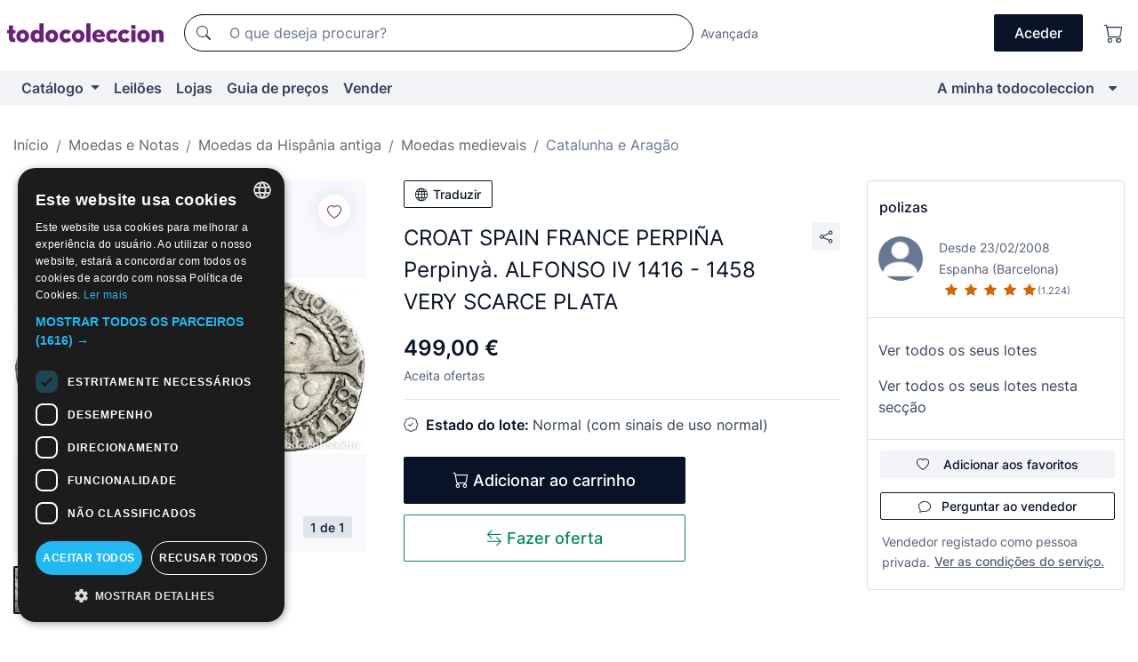

--- FILE ---
content_type: text/html;charset=UTF-8
request_url: https://pt.todocoleccion.net/moedas-medievais-catalunha-aragao/croat-spain-france-perpina-perpinya-alfonso-iv-1416-1458-very-scarce-plata~x136730338
body_size: 17796
content:

<!DOCTYPE html>
<html lang="pt">
<head><script>(function(w,i,g){w[g]=w[g]||[];if(typeof w[g].push=='function')w[g].push(i)})
(window,'GTM-N5BMJZR','google_tags_first_party');</script><script>(function(w,d,s,l){w[l]=w[l]||[];(function(){w[l].push(arguments);})('set', 'developer_id.dY2E1Nz', true);
		var f=d.getElementsByTagName(s)[0],
		j=d.createElement(s);j.async=true;j.src='/2vdj/';
		f.parentNode.insertBefore(j,f);
		})(window,document,'script','dataLayer');</script>
<script>
if (typeof MutationObserver === 'undefined') {
var scriptTag = document.createElement('script');
scriptTag.src = "/assets/javascripts/vendor/mutationobserver.min.js";
// document.head.appendChild(scriptTag);
document.getElementsByTagName('head')[0].appendChild(scriptTag);
}
</script>
<meta http-equiv="Content-Type" content="text/html; charset=utf-8" />
<meta http-equiv="X-UA-Compatible" content="IE=edge">
<meta name="viewport" content="width=device-width, initial-scale=1">
<link rel="dns-prefetch" href="//pictures2.todocoleccion.net" />
<link rel="preconnect" href="https://assets2.todocoleccion.online" />
<link rel="preconnect" href="https://cloud10.todocoleccion.online" />
<link rel="shortcut icon" href="https://assets2.todocoleccion.online/assets/images/favicons/favicon.ico" type="image/x-icon" />
<script>
var MANGOPAY_CLIENT_ID = "todocoleccion";
var MANGOPAY_ENVIRONMENT = "PRODUCTION";
</script>
<meta name="description" content="Não perca CROAT SPAIN FRANCE PERPIÑA Perpinyà. ALFONSO IV. Compre-o ao melhor preço na secção Moedas medievais da Catalunha e de Aragão." />
<meta name="robots" content="index,follow" />
<meta name="apple-itunes-app" content="app-id=892347440">
<meta name="google-play-app" content="app-id=com.package.android">
<title>croat spain france perpiña perpinyà. alfonso iv - Comprar Moedas medievais da Catalunha e de Aragão no todocoleccion</title>
<link rel="stylesheet" type="text/css" href="https://assets2.todocoleccion.online/assets/stylesheets/font-inter.css?202511261137">
<link rel="stylesheet" type="text/css" href="https://assets2.todocoleccion.online/assets/stylesheets/tcbootstrap.css?202511261137" />
<link rel="stylesheet" type="text/css" href="https://assets2.todocoleccion.online/assets/stylesheets/application.css?202511261137" />
<link rel="stylesheet" type="text/css" href="https://assets2.todocoleccion.online/assets/stylesheets/zoconet-design-system.css?202511261137" />
<link rel="stylesheet" type="text/css" href="https://assets2.todocoleccion.online/assets/icons/font/bootstrap-icons.css?202511261137" />
<link rel="stylesheet" type="text/css" href="https://assets2.todocoleccion.online/assets/stylesheets/swiper.css?202511261137" />
<link rel="stylesheet" type="text/css" href="https://assets2.todocoleccion.online/assets/stylesheets/lote.css?202511261137" />
<link rel="canonical" href="https://pt.todocoleccion.net/moedas-medievais-catalunha-aragao/croat-spain-france-perpina-perpinya-alfonso-iv-1416-1458-very-scarce-plata~x136730338" />
<link rel="alternate" hreflang="es" href="https://www.todocoleccion.net/monedas-medievales-cataluna-aragon/croat-spain-france-perpina-perpinya-alfonso-iv-1416-1458-very-scarce-plata~x136730338" />
<link rel="alternate" hreflang="en" href="https://en.todocoleccion.net/coins-medieval-catalonia-aragon/croat-spain-france-perpina-perpinya-alfonso-iv-1416-1458-very-scarce-plata~x136730338" />
<link rel="alternate" hreflang="de" href="https://de.todocoleccion.net/mittelalterliche-munzen-katalonien-aragon/croat-spain-france-perpina-perpinya-alfonso-iv-1416-1458-very-scarce-plata~x136730338" />
<link rel="alternate" hreflang="fr" href="https://fr.todocoleccion.net/monnaies-medievales-catalogne-aragon/croat-spain-france-perpina-perpinya-alfonso-iv-1416-1458-very-scarce-plata~x136730338" />
<link rel="alternate" hreflang="pt" href="https://pt.todocoleccion.net/moedas-medievais-catalunha-aragao/croat-spain-france-perpina-perpinya-alfonso-iv-1416-1458-very-scarce-plata~x136730338" />
<link rel="alternate" hreflang="it" href="https://it.todocoleccion.net/monete-medievali-catalogna-aragona/croat-spain-france-perpina-perpinya-alfonso-iv-1416-1458-very-scarce-plata~x136730338" />
<script type="text/javascript" src="https://assets2.todocoleccion.online/assets/javascripts/vendor/modernizr.js?202512111148">
</script>
<script type="text/javascript" src="https://cdn.jsdelivr.net/npm/@mangopay/vault-sdk@1.2.1/dist/umd/client.min.js"></script>
<link rel="apple-touch-icon" href="https://assets2.todocoleccion.online/assets/images/apple_touch_icons/apple-touch-icon-iphone-60x60.png">
<link rel="apple-touch-icon" sizes="60x60" href="https://assets2.todocoleccion.online/assets/images/apple_touch_icons/apple-touch-icon-ipad-76x76.png">
<link rel="apple-touch-icon" sizes="114x114" href="https://assets2.todocoleccion.online/assets/images/apple_touch_icons/apple-touch-icon-iphone-retina-120x120.png">
<link rel="apple-touch-icon" sizes="144x144" href="https://assets2.todocoleccion.online/assets/images/apple_touch_icons/apple-touch-icon-ipad-retina-152x152.png">
<meta name="apple-itunes-app" content="app-id=892347440">
<script>
var ASSETS_HOST = "https://assets2.todocoleccion.online";
var FINGERPRINT_IMAGES ="202511261312";
var FINGERPRINT_CSS ="202511261137";
</script>
<script>
dataLayer = [];
// Configuración cookieScript: Nos aseguramos que, al arrancar, por defecto estén denegadas las cookies,
// porque se nos queja Google de que ejecutamos cosas de recoplilación de datos antes de que el usuario pueda aceptar o denegar las cookies.
dataLayer.push(
'consent',
'default',
{
'ad_personalization': 'denied',
'ad_storage': 'denied',
'ad_user_data': 'denied',
'analytics_storage': 'denied',
'wait_for_update': 500
}
);
dataLayer.push({"loggedIn":false});
dataLayer.push({"esMovil":false});
dataLayer.push({"content_type":"lote"});
dataLayer.push({"lote":{"precio":499,"ofertas":true,"descuento":false,"modalidad":"venta directa"}});
dataLayer.push({"catalogo":{"sec3":"Medievales","sec1":"Monedas y Billetes","sec2":"Monedas Hispania Antigua","sec4":"Cataluña y Aragón"}});
dataLayer.push({"googleSit":"En Venta"});
dataLayer.push({"subasta":false});
dataLayer.push({
'ecommerce': {
'detail': {
'products': [{"price":"499.00","variant":"","brand":"","category":"Monedas y Billetes/Monedas Hispania Antigua/Medievales/Cataluña y Aragón","name":"Cataluña y Aragón","id":"136730338","currency":"EUR"}]
}
}
});
</script>
<script>(function(w,d,s,l,i){w[l]=w[l]||[];w[l].push({'gtm.start':
new Date().getTime(),event:'gtm.js'});var f=d.getElementsByTagName(s)[0],
j=d.createElement(s),dl=l!='dataLayer'?'&l='+l:'';j.async=true;j.src=
'https://www.googletagmanager.com/gtm.js?id='+i+dl;f.parentNode.insertBefore(j,f);
})(window,document,'script','dataLayer','GTM-N5BMJZR');</script>
<meta property="og:title" content="CROAT SPAIN FRANCE PERPIÑA Perpinyà. ALFONSO IV 1416 - 1458 VERY SCARCE PLATA"/>
<meta property="og:type" content="product"/>
<meta property="og:url" content="https://pt.todocoleccion.net/moedas-medievais-catalunha-aragao/croat-spain-france-perpina-perpinya-alfonso-iv-1416-1458-very-scarce-plata~x136730338"/>
<meta property="og:image" content="https://cloud10.todocoleccion.online/monedas-medievales-cataluna-aragon/tc/2018/10/18/18/136730338.jpg?size=230x230&crop=true"/>
<meta property="og:image:width" content="230"/>
<meta property="og:image:height" content="230"/>
<meta property="og:site_name" content="todocoleccion.net"/>
<meta property="og:description" content="CROAT SPAIN FRANCE PERPIÑA Perpinyà. ALFONSO IV 1416 - 1458 VERY SCARCE PLATA"/>
<meta name="google-translate-customization" content="666371e4fcbb35ea-7d61682752185561-g881534783573c20e-15" />
<!-- CBWIRE Styles -->
<style >[wire\:loading][wire\:loading], [wire\:loading\.delay][wire\:loading\.delay], [wire\:loading\.inline-block][wire\:loading\.inline-block], [wire\:loading\.inline][wire\:loading\.inline], [wire\:loading\.block][wire\:loading\.block], [wire\:loading\.flex][wire\:loading\.flex], [wire\:loading\.table][wire\:loading\.table], [wire\:loading\.grid][wire\:loading\.grid], [wire\:loading\.inline-flex][wire\:loading\.inline-flex] {display: none;}[wire\:loading\.delay\.none][wire\:loading\.delay\.none], [wire\:loading\.delay\.shortest][wire\:loading\.delay\.shortest], [wire\:loading\.delay\.shorter][wire\:loading\.delay\.shorter], [wire\:loading\.delay\.short][wire\:loading\.delay\.short], [wire\:loading\.delay\.default][wire\:loading\.delay\.default], [wire\:loading\.delay\.long][wire\:loading\.delay\.long], [wire\:loading\.delay\.longer][wire\:loading\.delay\.longer], [wire\:loading\.delay\.longest][wire\:loading\.delay\.longest] {display: none;}[wire\:offline][wire\:offline] {display: none;}[wire\:dirty]:not(textarea):not(input):not(select) {display: none;}:root {--livewire-progress-bar-color: #2299dd;}[x-cloak] {display: none !important;}</style>
</head>
<body class="at-desktop">
<div id="wrap" class="pagina">
<span id="inicio">
</span>
<div id="header" role="banner" class="hidden-print">
<div id="cabecera" role="banner" class="hidden-print">
<div id="cabecera-top-container">
<div id="cabecera-top">
<div class="container p-0 p-md-3">
<div class="d-flex justify-content-between align-items-center">
<div class="cabecera-col col-side-user-menu">
<button wire:snapshot="{&quot;data&quot;:{},&quot;memo&quot;:{&quot;id&quot;:&quot;794a5fb62cb0a70fec9899e8a75c1f1c&quot;,&quot;name&quot;:&quot;cabecera/SideUserMenuButton&quot;,&quot;path&quot;:&quot;cabecera/SideUserMenuButton&quot;,&quot;method&quot;:&quot;GET&quot;,&quot;children&quot;:[],&quot;scripts&quot;:[],&quot;assets&quot;:[],&quot;isolate&quot;:false,&quot;lazyLoaded&quot;:false,&quot;lazyIsolated&quot;:true,&quot;errors&quot;:[],&quot;locale&quot;:&quot;en&quot;},&quot;checksum&quot;:&quot;f9f66fa895026e389a10ce006daf3f59afaec8db50cdb60f152af599b32f9192&quot;}" wire:effects="[]" wire:id="794a5fb62cb0a70fec9899e8a75c1f1c"
aria-controls="SideUserMenu"
aria-expanded="false"
data-toggle="modal"
data-target="#SideUserMenu"
title="Mostrar/ocultar menu do utilizador"
type="button"
class="pl-5 btn-without-min-width btn btn-outline-primary"
style="border-width: 0px"
wire:click="$dispatch( 'update-side-user-menu-modal-body' )"
>
<span class="bi bi-list icon-header-menu fs-24"></span>
</button>
</div>
<div class="align-self-center d-none d-md-block logo-header">
<div id="cabecera-logo" class="mr-5 w-100">
<a
href="/"
title="todocoleccion - Compra e venda e leilão de antiguidades, arte e artigos de colecionismo"
class="d-inline-block py-3 d-flex align-items-center"
>
<span class="sprite1 sprite1-logotipo_tc"></span>
<span class="sr-only">todocoleccion: compra e venda de antiguidades e artigos de colecionismo</span>
</a>
</div>
</div>
<div class="align-self-center order-3 ml-auto">
<div class="opciones_cab">
<ul id="cabecera-menu" class="d-flex flex-nowrap align-items-center list-inline user-isnt-loggedin">
<li id="btn-login" class="cabecera-menu-userlink list-inline-item d-none d-md-block mr-6">
<a
href="/acceder/?cod=ent&amp;encoded_back_url=true&amp;back_url=%2Flotes%2Fshow%3FRw%3D1%26Id%5FLote%3D136730338%26firstpart%3D%2Fmoedas%2Dmedievais%2Dcatalunha%2Daragao%2Fcroat%2Dspain%2Dfrance%2Dperpina%2Dperpinya%2Dalfonso%2Div%2D1416%2D1458%2Dvery%2Dscarce%2Dplata"
id="cabecera-menu-login-link"
title="Aceder a A minha todocoleccion"
class="btn btn-primary no-underline text-color menu-link d-inline-block act-as-link"
rel="nofollow"
>
<span>
Aceder
</span>
</a>
</li>
<li class="list-inline-item pl-4 pr-5 p-md-0 mr-md-3">
<a
href="/carrito_de_compra"
title="Carrinho de compras"
class="no-underline menu-link d-inline-block act-as-link"
rel="nofollow"
>
<i
class="bi bi-cart icon-cabecera-menu"
title="Carrinho de compras"
></i>
<span wire:snapshot="{&quot;data&quot;:{&quot;count&quot;:0},&quot;memo&quot;:{&quot;id&quot;:&quot;8a383552ae5a6231908c99fd37206268&quot;,&quot;name&quot;:&quot;shared/BasketCount&quot;,&quot;path&quot;:&quot;shared/BasketCount&quot;,&quot;method&quot;:&quot;GET&quot;,&quot;children&quot;:[],&quot;scripts&quot;:[],&quot;assets&quot;:[],&quot;isolate&quot;:false,&quot;lazyLoaded&quot;:false,&quot;lazyIsolated&quot;:true,&quot;errors&quot;:[],&quot;locale&quot;:&quot;en&quot;},&quot;checksum&quot;:&quot;f9f66fa895026e389a10ce006daf3f59afaec8db50cdb60f152af599b32f9192&quot;}" wire:effects="{&quot;listeners&quot;:[&quot;basket-count-updated&quot;]}" wire:id="8a383552ae5a6231908c99fd37206268">
</span>
</a>
</li>
</ul>
</div>
</div>
<div id="buscador-header" class="flex-grow-1 order-sm-0 order-2 py-5 p-md-3">
<div class="w-100 buscador_cab" role="search">
<form action="/buscador" method="get" name="Buscador">
<input type="hidden" name="from" value="top">
<label for="buscador-general" class="sr-only">
Buscar:
</label>
<div class="input-group buscador-general input-group-search-primary d-flex flex-row justify-content-between align-items-start flex-nowrap w-100">
<div class="input-group-prepend">
<button
class="btn"
data-testid="search-button"
type="submit"
title="Motor de busca de todocoleccion"
>
<span class="bi bi-search"></span>
</button>
</div>
<input
type="search"
name="bu"
id="buscador-general"
value=""
class="form-control campo_buscar"
placeholder="O que deseja procurar?"
title="O que deseja procurar?"
/>
</div>
</form>
</div>
</div>
<div id="buscador-header-avanzado" class="flex-grow-1 d-none d-xl-block">
<a href="/buscador/turbo" id="buscador-avanzado-link" class="ml-0" rel="nofollow">
Avançada
</a>
</div>
</div>
</div>
</div>
</div>
<div
id="cabecera-barra"
role="navigation"
class="navbar navbar-light navbar-expand bg-gray navbar-zoconet-main "
>
<div class="container">
<ul class="nav navbar-nav w-100 justify-content-between justify-content-md-start">
<li
class="nav-item first-item dropdown"
>
<a wire:snapshot="{&quot;data&quot;:{&quot;catalogo_path&quot;:&quot;/s/catalogo&quot;},&quot;memo&quot;:{&quot;id&quot;:&quot;eabd2a8dc2f70d061020e43de50f91a6&quot;,&quot;name&quot;:&quot;shared.cabecera.MenuCatalogoButton&quot;,&quot;path&quot;:&quot;shared.cabecera.MenuCatalogoButton&quot;,&quot;method&quot;:&quot;GET&quot;,&quot;children&quot;:[],&quot;scripts&quot;:[],&quot;assets&quot;:[],&quot;isolate&quot;:false,&quot;lazyLoaded&quot;:false,&quot;lazyIsolated&quot;:true,&quot;errors&quot;:[],&quot;locale&quot;:&quot;en&quot;},&quot;checksum&quot;:&quot;f9f66fa895026e389a10ce006daf3f59afaec8db50cdb60f152af599b32f9192&quot;}" wire:effects="[]" wire:id="eabd2a8dc2f70d061020e43de50f91a6"
href="/s/catalogo"
title="Catálogo"
class="link-to-catalogo dropdown-toggle pull-left nav-link"
data-toggle="dropdown"
role="button"
aria-haspopup="true"
aria-expanded="false"
wire:click="$dispatch( 'update-menu-catalogo-dropdown-menu' )"
>
Catálogo
</a>
<div class="dropdown-menu dropdown-menu-catalogo z-index-max pt-6 pb-4">
<div wire:snapshot="{&quot;data&quot;:{&quot;yet_loaded&quot;:false,&quot;secciones&quot;:[]},&quot;memo&quot;:{&quot;id&quot;:&quot;c09fa153e928693e0b4b6b08266637ee&quot;,&quot;name&quot;:&quot;shared.cabecera.MenuCatalogoDropdownMenu&quot;,&quot;path&quot;:&quot;shared.cabecera.MenuCatalogoDropdownMenu&quot;,&quot;method&quot;:&quot;GET&quot;,&quot;children&quot;:[],&quot;scripts&quot;:[],&quot;assets&quot;:[],&quot;isolate&quot;:false,&quot;lazyLoaded&quot;:false,&quot;lazyIsolated&quot;:true,&quot;errors&quot;:[],&quot;locale&quot;:&quot;en&quot;},&quot;checksum&quot;:&quot;f9f66fa895026e389a10ce006daf3f59afaec8db50cdb60f152af599b32f9192&quot;}" wire:effects="{&quot;listeners&quot;:[&quot;update-menu-catalogo-dropdown-menu&quot;]}" wire:id="c09fa153e928693e0b4b6b08266637ee">
<div wire:loading>
<div class="p-4">
<i class="icon text-muted icon-spinner icon-spin"></i>
</div>
</div>
<div class="list-group">
<div class="grid-list-group-catalog">
</div>
<div>
<a
href="/s/catalogo"
class="btn btn-outline-primary btn-ghost font-weight-bold p-4"
title="Ver todas as secções"
>
Ver todas as secções
<i class="bi bi-arrow-right"></i>
</a>
</div>
</div>
</div>
</div>
</li>
<li
class="nav-item d-none d-md-block"
>
<a
href="/leiloes"
title="Leilões online"
class="nav-link"
>
Leilões
</a>
</li>
<li
class="nav-item d-none d-md-block"
>
<a
href="/tiendas"
title="Lojas"
class="nav-link"
>
Lojas
</a>
</li>
<li
class="nav-item d-none d-md-block"
>
<a
href="/guia-de-precos"
title="Guia de preços"
class="nav-link"
>
Guia de preços
</a>
</li>
<li
class="nav-item second-item"
>
<a
href="/ajuda/vender"
title="Vender em todocoleccion"
class="nav-link"
>
Vender
</a>
</li>
<li
class="nav-item last-item ml-sm-auto"
>
<a
href="/mitc"
title="A minha todocoleccion."
class="nav-link"
>
A minha todocoleccion
</a>
</li>
<li class="nav-item visible-md visible-lg mitc_mostrar">
<a
href="/mitc?mostrarbmtc"
title="Mostrar Barra A minha todocoleccion."
class="nav-link"
>
<span class="hidden">
Mostrar Barra A minha todocoleccion
</span><i class="icon icon-caret-down"></i>
</a>
</li>
</ul>
</div>
</div>
</div>
</div>
<div id="page-content">
<div id="page-content-fullwidth">
</div>
<div class="container">
<div id="react-breadcrumbs">
<div
class=" mt-7"
style="height: 40px"
>
<div class="swiper">
<div class="swiper-container" data-initialSlide="4">
<ul
class="
breadcrumb
flex-nowrap
swiper-wrapper
m-0
"
>
<li
class="breadcrumb-item swiper-slide"
style="width: auto"
>
<a href="/" title="Página inicial" class="breadcrumb-link">
<span>
Início
</span>
</a>
</li>
<li
class="breadcrumb-item swiper-slide"
style="width: auto"
>
<a href="/s/numismatica-moedas-notas" title="Moedas e Notas" class="breadcrumb-link">
<span>Moedas e Notas</span>
</a>
</li>
<li
class="breadcrumb-item swiper-slide"
style="width: auto"
>
<a href="/s/moedas-antiga-hispania" title="Moedas da Hisp&acirc;nia antiga" class="breadcrumb-link">
<span>Moedas da Hispânia antiga</span>
</a>
</li>
<li
class="breadcrumb-item swiper-slide"
style="width: auto"
>
<a href="/s/moedas-medievais" title="Moedas medievais" class="breadcrumb-link">
<span>Moedas medievais</span>
</a>
</li>
<li
class="active breadcrumb-item swiper-slide"
style="width: auto"
>
<a href="/s/moedas-medievais-catalunha-aragao" title="Catalunha e Arag&atilde;o" class="breadcrumb-link">
<span>Catalunha e Aragão</span>
</a>
</li>
</ul>
</div>
</div>
</div>
</div>
<script type="application/ld+json">
{"itemListElement":[{"item":{"@id":"/","name":"Início"},"position":1,"@type":"ListItem"},{"item":{"@id":"/s/numismatica-moedas-notas","name":"Moedas e Notas"},"position":2,"@type":"ListItem"},{"item":{"@id":"/s/moedas-antiga-hispania","name":"Moedas da Hispânia antiga"},"position":3,"@type":"ListItem"},{"item":{"@id":"/s/moedas-medievais","name":"Moedas medievais"},"position":4,"@type":"ListItem"},{"item":{"@id":"/s/moedas-medievais-catalunha-aragao","name":"Catalunha e Aragão"},"position":5,"@type":"ListItem"}],"@context":"https://schema.org","@type":"BreadcrumbList"}
</script>
<div class="pagina lote">
<div class="contenido">
<div class="lote-container mb-5 mt-2 mt-md-4">
<div class="position-relative image-gallery-lote">
<div id="react-image-gallery" data-props="&#x7b;&quot;all_images&quot;&#x3a;&#x5b;&#x7b;&quot;src_webp&quot;&#x3a;&quot;https&#x3a;&#x2f;&#x2f;cloud10.todocoleccion.online&#x2f;monedas-medievales-cataluna-aragon&#x2f;tc&#x2f;2018&#x2f;10&#x2f;18&#x2f;18&#x2f;136730338.webp&quot;,&quot;alt&quot;&#x3a;&quot;Monedas medievales&#x3a; CROAT SPAIN FRANCE PERPI&Ntilde;A Perpiny&agrave;. ALFONSO IV 1416 - 1458 VERY SCARCE PLATA - Foto 1&quot;,&quot;id&quot;&#x3a;0,&quot;title&quot;&#x3a;&quot;CROAT SPAIN FRANCE PERPI&Ntilde;A Perpiny&agrave;. ALFONSO IV 1416 - 1458 VERY SCARCE PLATA - Foto 1&quot;,&quot;src&quot;&#x3a;&quot;https&#x3a;&#x2f;&#x2f;cloud10.todocoleccion.online&#x2f;monedas-medievales-cataluna-aragon&#x2f;tc&#x2f;2018&#x2f;10&#x2f;18&#x2f;18&#x2f;136730338.jpg&quot;&#x7d;&#x5d;&#x7d;" class="mb-4">
</div>
<div class="follow-buton-image-lote card-lote">
<div class="follow-lote-button lotes-enlaces-rapidos mr-0 mr-md-1">
<button
class="d-flex justify-content-center align-items-center text-brand bg-white border-0 rounded-circle lotes_enlaces_rapidos-button btn-circle clickeable isnt-active js-followup ga-track-click-in-poner-en-seguimiento"
id="corazon-136730338"
onClick=""
data-ajax="/api/seguimientos/create?id=136730338"
data-require-login="true"
data-id_lote="136730338" data-nuevo-usuario-accion-tipo="0"
data-nuevo-usuario-accion-valor="136730338" rel="nofollow" title="Acompanhar"
type="button"
>
<i class="bi lotes_enlaces_rapidos-icon js-icon-seguimiento inline-block bi-heart"></i>
</button>
</div>
</div>
</div>
<div class="info-lote m-0 ml-md-4">
<div id="lote-info" class="lote-info datos
"
>
<div class="d-block my-6 mt-md-0 mb-md-5">
<button
id="translationButton"
type="button"
data-props="&#x7b;&quot;titulo&quot;&#x3a;&quot;CROAT SPAIN FRANCE PERPI&Ntilde;A Perpiny&agrave;. ALFONSO IV 1416 - 1458 VERY SCARCE PLATA&quot;,&quot;translated&quot;&#x3a;false,&quot;id&quot;&#x3a;136730338&#x7d;"
class="btn btn-outline-primary btn-sm btn-without-min-width js-traducir-titulo"
>
<i class="bi btn-icon-left mr-1 bi-globe"></i>
Traduzir
</button>
</div>
<div class="d-flex justify-content-between mt-6 mb-3 mt-md-0 mb-md-5">
<h1
class="bold js-lote-titulo-136730338 m-0 text-break font-weight-normal text-gray-900 h5 fs-md-24"
id="lote-page-h1"
>
CROAT SPAIN FRANCE PERPIÑA Perpinyà. ALFONSO IV 1416 - 1458 VERY SCARCE PLATA
</h1>
<div class="ml-5">
<span id="lote-compartir">
<a
href="#"
class="btn btn-secondary btn-only-icon btn-sm"
data-toggle="popover"
id="js-lote-compartir"
>
<span>
<i class="bi bi-share"></i>
</span>
</a>
<span
id="lote-compartir-botones"
style="display: none"
data-nuevo-usuario-accion-tipo="8"
data-nuevo-usuario-accion-valor="136730338"
>
<span class="sharedbtns">
<a class="btn btn-sm btn-whatsapp" target="_blank" rel="noopener noreferrer" href="https://api.whatsapp.com/send?text=CROAT%20SPAIN%20FRANCE%20PERPI%C3%91A%20Perpiny%C3%A0%2E%20ALFONSO%20IV%201416%20%2D%201458%20VERY%20SCARCE%20PLATA%20https%3A%2F%2Fpt%2Etodocoleccion%2Enet%2Fmoedas%2Dmedievais%2Dcatalunha%2Daragao%2Fcroat%2Dspain%2Dfrance%2Dperpina%2Dperpinya%2Dalfonso%2Div%2D1416%2D1458%2Dvery%2Dscarce%2Dplata%7Ex136730338"><i class="bi bi-whatsapp"></i></a>
<a class="btn btn-sm btn-facebook" target="_blank" rel="noopener noreferrer" href="http://www.facebook.com/sharer/sharer.php?u=https://pt.todocoleccion.net/moedas-medievais-catalunha-aragao/croat-spain-france-perpina-perpinya-alfonso-iv-1416-1458-very-scarce-plata~x136730338"><i class="bi bi-tc-facebook"></i></a>
<a class="btn btn-sm btn-tweet" target="_blank" rel="noopener noreferrer" href="https://twitter.com/intent/tweet?text=CROAT%20SPAIN%20FRANCE%20PERPI%C3%91A%20Perpiny%C3%A0%2E%20ALFONSO%20IV%201416%20%2D%201458%20VERY%20SCARCE%20PLATA&amp;url=https://pt.todocoleccion.net/moedas-medievais-catalunha-aragao/croat-spain-france-perpina-perpinya-alfonso-iv-1416-1458-very-scarce-plata~x136730338&amp;via=todocoleccion"><i class="bi bi-twitter-x"></i></a>
<a class="btn btn-sm btn-pinterest" target="_blank" rel="noopener noreferrer" href="http://pinterest.com/pin/create/button/?url=https://pt.todocoleccion.net/moedas-medievais-catalunha-aragao/croat-spain-france-perpina-perpinya-alfonso-iv-1416-1458-very-scarce-plata~x136730338&amp;description=CROAT%20SPAIN%20FRANCE%20PERPI%C3%91A%20Perpiny%C3%A0%2E%20ALFONSO%20IV%201416%20%2D%201458%20VERY%20SCARCE%20PLATA&amp;media=https://cloud10.todocoleccion.online/monedas-medievales-cataluna-aragon/tc/2018/10/18/18/136730338.jpg"><i class="bi bi-tc-pinterest"></i></a>
</span>
<span class="sharedbtns">
<a
href="/lotes/envia_amigo?m=lote&id_lote=136730338"
class="btn btn-rrss js-boton-enviar-amigo"
title="Talvez conheça um amigo que possa estar interessado neste lote"
>
<i class="bi bi-envelope-fill"></i>
</a>
</span>
</span>
</span>
</div>
</div>
<div>
<div class="lote-info-no-en-subasta">
<div class="mb-1 hidden-xs">
<span class="text-gray-900 mr-3">
<span class="text-nowrap bolder lote-precio" style="font-size:24px;">
499,00 &euro;
</span>
</span>
</div>
<div class="mb-4 fs-14 text-gray-600">Aceita ofertas</div>
<hr class="d-none d-sm-none" />
<hr class="border-top" />
</div>
<div class="mb-6">
<p class="mb-3">
<span class="bi bi-patch-check"></span>
<span class="text-gray-900 font-weight-bolder ml-2">
Estado do lote:
</span>
Normal (com sinais de uso normal)
</p>
</div>
<div>
</div>
<div class="row">
<div class="col-md-8">
<div wire:snapshot="{&quot;data&quot;:{&quot;with_icon&quot;:true,&quot;ga_track_add_button&quot;:&quot;lote-boton-comprar&quot;,&quot;button_class&quot;:&quot;btn-lg btn-block hidden-xs&quot;,&quot;is_in_other_basket&quot;:false,&quot;modal_id&quot;:&quot;form-add-to-basket-modal-id-136730338&quot;,&quot;id_lote&quot;:136730338,&quot;is_in_my_basket&quot;:false},&quot;memo&quot;:{&quot;id&quot;:&quot;8381a6f1ebb6f19ce9354feb8d9b1e98&quot;,&quot;name&quot;:&quot;shared/BasketButton&quot;,&quot;path&quot;:&quot;shared/BasketButton&quot;,&quot;method&quot;:&quot;GET&quot;,&quot;children&quot;:[],&quot;scripts&quot;:[],&quot;assets&quot;:[],&quot;isolate&quot;:false,&quot;lazyLoaded&quot;:false,&quot;lazyIsolated&quot;:true,&quot;errors&quot;:[],&quot;locale&quot;:&quot;en&quot;},&quot;checksum&quot;:&quot;f9f66fa895026e389a10ce006daf3f59afaec8db50cdb60f152af599b32f9192&quot;}" wire:effects="{&quot;listeners&quot;:[&quot;add-lot-to-my-basket&quot;]}" wire:id="8381a6f1ebb6f19ce9354feb8d9b1e98">
<form action="/carrito_de_compra/add" method="POST" wire:submit.prevent="addToBasket">
<input type="hidden" name="id_Lote" value="136730338" />
<button
type="submit"
title="Adicionar ao carrinho"
class="btn btn-primary btn-lg btn-block hidden-xs ga-track-lote-boton-comprar"
>
<i class="bi bi-cart"></i>
<span class="d-md-none">
Adicionar
</span>
<span class="d-none d-md-inline-block">
Adicionar ao carrinho
</span>
</button>
</form>
</div>
<div wire:snapshot="{&quot;data&quot;:{&quot;imagen_width&quot;:60,&quot;imagen_lote&quot;:&quot;https://cloud10.todocoleccion.online/monedas-medievales-cataluna-aragon/tc/2018/10/18/18/136730338.jpg?size=60x60&crop=true&quot;,&quot;success&quot;:true,&quot;modal_id&quot;:&quot;form-add-to-basket-modal-id-136730338&quot;,&quot;titulo_lote&quot;:&quot;CROAT SPAIN FRANCE PERPIÑA Perpinyà. ALFONSO IV 1416 - 1458 VERY SCARCE PLATA&quot;,&quot;error_msg&quot;:&quot;&quot;,&quot;id_lote&quot;:136730338,&quot;render_modal&quot;:true,&quot;show_modal&quot;:false},&quot;memo&quot;:{&quot;id&quot;:&quot;c153dcfc2a63097ffa5d8b4b198ec90b&quot;,&quot;name&quot;:&quot;shared/BasketModal&quot;,&quot;path&quot;:&quot;shared/BasketModal&quot;,&quot;method&quot;:&quot;GET&quot;,&quot;children&quot;:[],&quot;scripts&quot;:[],&quot;assets&quot;:[],&quot;isolate&quot;:false,&quot;lazyLoaded&quot;:false,&quot;lazyIsolated&quot;:true,&quot;errors&quot;:[],&quot;locale&quot;:&quot;en&quot;},&quot;checksum&quot;:&quot;f9f66fa895026e389a10ce006daf3f59afaec8db50cdb60f152af599b32f9192&quot;}" wire:effects="{&quot;listeners&quot;:[&quot;add-lot-to-my-basket&quot;,&quot;close-basket-modal&quot;]}" wire:id="c153dcfc2a63097ffa5d8b4b198ec90b">
</div>
</div>
</div>
<div class="pt-4">
<div class="row">
<div class="col-md-8">
<button
class="btn btn-outline-buy btn-block btn-lg d-none d-md-block margin-bottom-xs ga-track-class-boton-hacer-oferta d-md-block"
data-target="#modal-make-an-offer"
data-toggle="modal"
type="button"
>
<i class="bi btn-icon bi-arrow-left-right"></i>
Fazer oferta
</button>
</div>
</div>
</div>
<div class="modal fade js-modal-offer" tabindex="-1" id="modal-make-an-offer">
<div class="modal-dialog">
<div class="modal-content">
<div wire:snapshot="{&quot;data&quot;:{&quot;offer_amount&quot;:&quot;&quot;,&quot;offer&quot;:&quot;&quot;,&quot;lot_image&quot;:&quot;https://cloud10.todocoleccion.online/monedas-medievales-cataluna-aragon/tc/2018/10/18/18/136730338.jpg?size=90x90&crop=true&quot;,&quot;canonical&quot;:&quot;https://pt.todocoleccion.net/moedas-medievais-catalunha-aragao/croat-spain-france-perpina-perpinya-alfonso-iv-1416-1458-very-scarce-plata~x136730338&quot;,&quot;lot_title&quot;:&quot;CROAT SPAIN FRANCE PERPIÑA Perpinyà. ALFONSO IV 1416 - 1458 VERY SCARCE PLATA&quot;,&quot;offer_status&quot;:&quot;&quot;,&quot;counteroffer_amount&quot;:&quot;&quot;,&quot;advice_msg&quot;:&quot;&quot;,&quot;offer_date&quot;:&quot;&quot;,&quot;error_msg&quot;:&quot;&quot;,&quot;lot_id&quot;:136730338,&quot;lot_price&quot;:499,&quot;requires_login&quot;:false,&quot;counteroffer_date&quot;:&quot;&quot;},&quot;memo&quot;:{&quot;id&quot;:&quot;c1639163cc92d9e31099759f9ddb48f4&quot;,&quot;name&quot;:&quot;lotes.show.MakeAnOfferModal&quot;,&quot;path&quot;:&quot;lotes.show.MakeAnOfferModal&quot;,&quot;method&quot;:&quot;GET&quot;,&quot;children&quot;:[],&quot;scripts&quot;:[],&quot;assets&quot;:[],&quot;isolate&quot;:false,&quot;lazyLoaded&quot;:false,&quot;lazyIsolated&quot;:true,&quot;errors&quot;:[],&quot;locale&quot;:&quot;en&quot;},&quot;checksum&quot;:&quot;f9f66fa895026e389a10ce006daf3f59afaec8db50cdb60f152af599b32f9192&quot;}" wire:effects="[]" wire:id="c1639163cc92d9e31099759f9ddb48f4">
<div class="modal-header">
<h4 class="modal-title">Fazer oferta</h4>
<button type="button" class="close" data-dismiss="modal" aria-label="Fechar">
<span aria-hidden="true">&times;</span>
<span class="sr-only">Fechar</span>
</button>
</div>
<div class="modal-body">
<form id="form-make-an-offer-modal" wire:submit="makeAnOffer" method="post">
<div class="row">
<div class="col-12">
<div class="media">
<img
src="https&#x3a;&#x2f;&#x2f;cloud10.todocoleccion.online&#x2f;monedas-medievales-cataluna-aragon&#x2f;tc&#x2f;2018&#x2f;10&#x2f;18&#x2f;18&#x2f;136730338.jpg&#x3f;size&#x3d;90x90&amp;crop&#x3d;true"
class="mr-5"
alt="CROAT&#x20;SPAIN&#x20;FRANCE&#x20;PERPI&Ntilde;A&#x20;Perpiny&agrave;.&#x20;ALFONSO&#x20;IV&#x20;1416&#x20;-&#x20;1458&#x20;VERY&#x20;SCARCE&#x20;PLATA"
/>
<div class="media-body">
<h4>CROAT SPAIN FRANCE PERPI&Ntilde;A Perpiny&agrave;. ALFONSO IV 1416 - 1458 VERY SCARCE PLATA</h4>
<p><span class="text-nowrap precio_directa">499,00 €</span></p>
</div>
</div>
<hr class="visible-xs" />
</div>
<div class="col-12">
<div class="more-margin-bottom">
Envie uma oferta irrecusável ao vendedor e <strong>o pedido é seu!</strong>
</div>
</div>
<div class="col-12">
</div>
<div class="col-md-6 col-12">
<div class="form-group">
<label class="form-label" for="offer">
A sua oferta
</label>
<div class="inpug-group-with-icons right-icon input-group">
<input
inputmode="decimal"
name="offer"
pattern="( )*[0-9]+([.,][0-9]{0,2})?( )*"
required="required"
placeholder="499,00"
type="text"
id="offer"
class="autotrim form-control"
value=""
wire:model.live="offer"
/>
<div class="input-group-append">
<span class="input-group-text">
<i class="icon icon-euro"></i>
</span>
</div>
</div>
</div>
</div>
<div class="col-6">
<div class="with-left-hr hidden-xs">
<ul class="icon-ul fs-12">
<li class="margin-bottom">
<i
class="icon-li icon icon-circle"
style="font-size: 0.6em; padding-top: 0.5em"
></i>
Submeter uma oferta é um compromisso de compra se o vendedor a aceitar.
</li>
<li class="margin-bottom">
<i
class="icon-li icon icon-circle"
style="font-size: 0.6em; padding-top: 0.5em"
></i>
Oferta sobre preço de venda. Descontos, portes de envio ou outras promoções relacionadas não incluídos.
</li>
</ul>
</div>
</div>
<div class="visible-xs text-to-left text-muted col-12">
<div class="more-margin-bottom">
Oferta sobre preço de venda. Descontos, portes de envio ou outras promoções relacionadas não incluídos.
</div>
<div class="margin-bottom">
Submeter uma oferta é um compromisso de compra se o vendedor a aceitar.
</div>
</div>
</div>
</form>
</div>
<div class="modal-footer">
<button type="button" class="btn btn-secondary" data-dismiss="modal">
Cancelar a oferta
</button>
<button
class="btn btn-primary ga-track-boton-enviar-oferta"
form="form-make-an-offer-modal"
id="button-make-an-offer"
type="submit"
>
Enviar oferta
</button>
</div>
</div>
</div>
</div>
</div>
<div wire:snapshot="{&quot;data&quot;:{&quot;fecha_reserva&quot;:null,&quot;id_lote&quot;:136730338,&quot;el_lote_ya_esta_en_tu_carrito&quot;:false},&quot;memo&quot;:{&quot;id&quot;:&quot;4f8c0fa2dbb12aeffc84e434f55d4559&quot;,&quot;name&quot;:&quot;lotes.show.AlertLotInCart&quot;,&quot;path&quot;:&quot;lotes.show.AlertLotInCart&quot;,&quot;method&quot;:&quot;GET&quot;,&quot;children&quot;:[],&quot;scripts&quot;:[],&quot;assets&quot;:[],&quot;isolate&quot;:false,&quot;lazyLoaded&quot;:false,&quot;lazyIsolated&quot;:true,&quot;errors&quot;:[],&quot;locale&quot;:&quot;en&quot;},&quot;checksum&quot;:&quot;f9f66fa895026e389a10ce006daf3f59afaec8db50cdb60f152af599b32f9192&quot;}" wire:effects="{&quot;listeners&quot;:[&quot;add-lot-to-my-basket&quot;]}" wire:id="4f8c0fa2dbb12aeffc84e434f55d4559">
</div>
<ul class="icon-ul">
</ul>
</div>
</div>
</div>
<div class="alertas-lote">
</div>
<div class="sobre-lote">
<div class="acordion mb-6 mt-6 mt-md-0">
<div class="acordion-header" id="collapse_description">
<h2 class="fs-16 my-0">
<a
role="button"
class=" d-flex justify-content-between align-items-center"
data-toggle="collapse"
href="#description"
aria-expanded="true"
aria-controls="description"
>
<span class="font-weight-bold">Descrição do lote</span>
<i class="bi ml-auto bi-chevron-up"></i>
</a>
</h2>
</div>
<div class="acordion-body collapse show" id="description"
aria-labelledby="collapse_description" >
<div id="descripcion" class="tab-pane active" style="overflow: hidden">
<div class="margin-bottom">
<div>
</div>
</div>
</div>
</div>
</div>
<div class="acordion mb-6">
<div class="acordion-header" id="collapse_conditions">
<h2 class="fs-16 my-0">
<a
role="button"
class="collapsed d-flex justify-content-between align-items-center"
data-toggle="collapse"
href="#formas_de_pago_y_envio"
aria-expanded="false"
aria-controls="formas_de_pago_y_envio"
data-collapse-fetch
>
<span class="font-weight-bold">Condições de pagamento e envio</span>
<i class="bi ml-auto bi-chevron-up"></i>
</a>
</h2>
</div>
<div class="acordion-body collapse " id="formas_de_pago_y_envio"
aria-labelledby="collapse_conditions" data-content-url="/lotes/detalle_envio?id=136730338&amp;gestion=0" id="tab_formas_de_pago_y_envio">
</div>
</div>
<div class="acordion mb-6">
<div class="acordion-header" id="collapse_qa">
<h2 class="fs-16 my-0">
<a
role="button"
class="collapsed d-flex justify-content-between align-items-center"
data-toggle="collapse"
href="#preguntas_y_respuestas"
aria-expanded="false"
aria-controls="preguntas_y_respuestas"
data-collapse-fetch
>
<span class="font-weight-bold flex-grow-1">Perguntas e respostas</span>
<i class="bi ml-auto bi-chevron-up"></i>
</a>
</h2>
</div>
<div class="acordion-body collapse " id="preguntas_y_respuestas"
aria-labelledby="collapse_qa" data-content-url="/lotes/pyr?id=136730338&amp;situacion_lote=EN VENTA DIRECTA&amp;Id_Usuario=2146788949&amp;Tienda_Clase=&amp;Tienda_Visible=&amp;Zona=0&amp;Time=38:6:987&amp;gestion=0">
</div>
</div>
</div>
<div class="info-vendedor-lote">
<div id="info_vendedor_box" class="mb-5">
<div>
<div id="bloque-vendedor" class="fs-md-14 fs-lg-16 card">
<div class="row">
<div class="col-md-12">
<div class="fs-md-14 text-gray-900 mt-5 pl-4 card-title">
<a href="/usuario/polizas" class="btn-ghost btn btn-outline-primary text-left">
polizas
</a>
</div>
</div>
</div>
<div class="row align-items-center">
<div class="col-lg-12 col-md-4">
<div class="card-body">
<div>
<div class="pull-left pr-3">
<div
class="inline-block avatar-container text-left"
style="
height: 60px !important;
width: 60px !important;
overflow: hidden !important;
text-align: center;
vertical-align: bottom;
position: relative;
"
>
<img
src="https://cloud10.todocoleccion.online/tc/avatares/2024/01/20/avatar_2146788949_tcimg_DE8835F3.jpg"
class="rounded-circle"
height="50"
width="50"
title="Lotes de polizas"
alt="avatar polizas"
/>
</div>
</div>
<span class="text-gray-600 body-regular">
Desde
23/02/2008
<span>
<br />
<span class="text-gray-600 body-regular">
Espanha
(Barcelona)
</span>
<br />
<button
class="btn btn-link fs-14 p-0 d-flex flex-nowrap"
data-href="/usuario/valoraciones/polizas/vendedor"
data-obfuscated-link
title="5 estrelas. 1224 avaliações Ver detalhe."
type="button"
>
<span title="5 em 5">
<i class="bi text-sell-600 mx-2 bi-star-fill"></i><i class="bi text-sell-600 mx-2 bi-star-fill"></i><i class="bi text-sell-600 mx-2 bi-star-fill"></i><i class="bi text-sell-600 mx-2 bi-star-fill"></i><i class="bi text-sell-600 mx-2 bi-star-fill"></i>
</span>
<span class="text-gray-600" title="1224 avaliações recebidas">
<small>(1.224)</small>
</span>
</button>
</div>
</div>
</div>
<div class="col-lg-12 col-md-4">
<div class="list-group py-5">
<button
class="btn btn-link list-group-chevron-icon list-group-item list-group-item-action"
data-href="/s/catalogo?identificadorvendedor=polizas"
data-obfuscated-link
title="Lotes à venda de polizas em todocoleccion"
type="button"
>
Ver todos os seus lotes
<span class="bi bi-chevron-right list-group-chevron-icon-padding"></span>
</button>
<button
class="btn btn-link list-group-chevron-icon list-group-item list-group-item-action"
data-href="/s/moedas-medievais-catalunha-aragao?identificadorvendedor=polizas"
data-obfuscated-link
title="Lotes à venda de polizas em Numismática - Moedas Medievais - Catalunha e Aragão"
type="button"
>
Ver todos os seus lotes nesta secção
<span class="bi bi-chevron-right list-group-chevron-icon-padding"></span>
</button>
</div>
</div>
<div class="col-lg-12 col-md-4">
<div class="card-footer">
<div class="w-100">
<div class="pb-5">
<button
class="mx-1 btn-sm btn-block btn btn-secondary"
data-href="/mitc/vendedores-favoritos/2146788949/guardar"
data-obfuscated-link
data-require-login="true"
data-nuevo-usuario-accion-tipo="13"
data-nuevo-usuario-accion-valor="2146788949"
title="Adicionar polizas à sua lista de vendedores favoritos"
type="button"
>
<i class="bi bi-heart btn-icon-left"></i>&nbsp;
Adicionar aos favoritos
</button>
</div>
<button
id="ask_to_the_seller_button"
class="mx-1 btn btn-outline-primary btn-sm btn-block"
data-require-login="true"
data-nuevo-usuario-accion-tipo="3"
data-nuevo-usuario-accion-valor="136730338"
data-toggle="collapse"
data-target="#preguntas_y_respuestas"
aria-expanded="false"
aria-controls="preguntas_y_respuestas"
data-href="?#preguntas_y_respuestas"
>
<span class="bi bi-chat btn-icon-left"></span>
Perguntar ao vendedor
</button>
</div>
</div>
</div>
<div class="col-12">
<div class="mx-5 mb-5 grey-600-color fs-14 pb-2">
<span class="align-middle">
Vendedor registado como pessoa privada.
</span>
<button
class="btn btn-ghost btn-outline-primary btn-sm underline grey-600-color text-left"
data-href="/condicoes-do-servico#reglas-compra-venta"
data-obfuscated-link
title="Ver as condições do serviço."
type="button"
>
Ver as condições do serviço.
</button>
</div>
</div>
</div>
</div>
</div>
</div>
</div>
</div>
<div class="fixed-top bg-light d-none d-lg-block">
<div
id="navbar-lote-page-comprar-subastar"
class="container flex-nowrap align-items-center py-3"
style="display: none;"
>
<div class="d-flex align-items-center">
<div class="col">
<a class="text-gray-900 h5 font-weight-bolder flex-grow-1" href="/moedas-medievais-catalunha-aragao/croat-spain-france-perpina-perpinya-alfonso-iv-1416-1458-very-scarce-plata~x136730338#lote-page-h1">CROAT SPAIN FRANCE PERPIÑA Perpinyà. ALFONSO IV 1416 - 1458 VERY SCARCE PLATA</a>
</div>
<div class="flex-shrink-0">
<a class="navbar-lote-page-price text-decoration-none ml-4 mr-4 flex-shrink-0" href="#lote-info">
<span class="text-nowrap bolder lote-precio" style="font-size:24px;">
499,00 &euro;
</span>
</a>
</div>
<div class="flex-grow-0">
<button
type="button"
class="ga-track-class-boton-hacer-oferta max-width btn btn-outline-buy"
data-target="#modal-make-an-offer"
data-toggle="modal"
>
Fazer oferta
</button>
</div>
<div class="flex-grow-0">
<div wire:snapshot="{&quot;data&quot;:{&quot;with_icon&quot;:true,&quot;ga_track_add_button&quot;:&quot;lote-boton-comprar&quot;,&quot;button_class&quot;:&quot;navbar-lote-page-btn-comprar ml-4&quot;,&quot;is_in_other_basket&quot;:false,&quot;modal_id&quot;:&quot;form-add-to-basket-modal-id-136730338&quot;,&quot;id_lote&quot;:136730338,&quot;is_in_my_basket&quot;:false},&quot;memo&quot;:{&quot;id&quot;:&quot;6a03cded488db43cdf5eeff4df6057c9&quot;,&quot;name&quot;:&quot;shared/BasketButton&quot;,&quot;path&quot;:&quot;shared/BasketButton&quot;,&quot;method&quot;:&quot;GET&quot;,&quot;children&quot;:[],&quot;scripts&quot;:[],&quot;assets&quot;:[],&quot;isolate&quot;:false,&quot;lazyLoaded&quot;:false,&quot;lazyIsolated&quot;:true,&quot;errors&quot;:[],&quot;locale&quot;:&quot;en&quot;},&quot;checksum&quot;:&quot;f9f66fa895026e389a10ce006daf3f59afaec8db50cdb60f152af599b32f9192&quot;}" wire:effects="{&quot;listeners&quot;:[&quot;add-lot-to-my-basket&quot;]}" wire:id="6a03cded488db43cdf5eeff4df6057c9">
<form action="/carrito_de_compra/add" method="POST" wire:submit.prevent="addToBasket">
<input type="hidden" name="id_Lote" value="136730338" />
<button
type="submit"
title="Adicionar ao carrinho"
class="btn btn-primary navbar-lote-page-btn-comprar ml-4 ga-track-lote-boton-comprar"
>
<i class="bi bi-cart"></i>
<span class="d-md-none">
Adicionar
</span>
<span class="d-none d-md-inline-block">
Adicionar ao carrinho
</span>
</button>
</form>
</div>
</div>
</div>
</div>
</div>
<div id="navbar-lote-page-comprar-subastar-movil" class="bg-light fixed-bottom border-top visible-xs">
<div class="container-fluid bg-white py-4">
<div class="row">
<div class="col-12">
<span class="navbar-lote-page-price js-navbar-movil_precio-comprar-pujar text-gray-900 font-weight-bolder my-2">
<span class="text-nowrap bolder lote-precio" style="font-size:24px;">
499,00 &euro;
</span>
</span>
</div>
<div class="col-6">
<button
type="button"
class="ga-track-class-boton-hacer-oferta max-width btn btn-outline-buy"
data-target="#modal-make-an-offer"
data-toggle="modal"
>
Fazer oferta
</button>
</div>
<div class="col-6">
<div wire:snapshot="{&quot;data&quot;:{&quot;with_icon&quot;:true,&quot;ga_track_add_button&quot;:&quot;lote-boton-comprar&quot;,&quot;button_class&quot;:&quot;ga-track-navbar-lote-page-btn-comprar max-width&quot;,&quot;is_in_other_basket&quot;:false,&quot;modal_id&quot;:&quot;form-add-to-basket-modal-id-136730338&quot;,&quot;id_lote&quot;:136730338,&quot;is_in_my_basket&quot;:false},&quot;memo&quot;:{&quot;id&quot;:&quot;9f59a9ae2fc91f9d8efd2130cfa6fcb4&quot;,&quot;name&quot;:&quot;shared/BasketButton&quot;,&quot;path&quot;:&quot;shared/BasketButton&quot;,&quot;method&quot;:&quot;GET&quot;,&quot;children&quot;:[],&quot;scripts&quot;:[],&quot;assets&quot;:[],&quot;isolate&quot;:false,&quot;lazyLoaded&quot;:false,&quot;lazyIsolated&quot;:true,&quot;errors&quot;:[],&quot;locale&quot;:&quot;en&quot;},&quot;checksum&quot;:&quot;f9f66fa895026e389a10ce006daf3f59afaec8db50cdb60f152af599b32f9192&quot;}" wire:effects="{&quot;listeners&quot;:[&quot;add-lot-to-my-basket&quot;]}" wire:id="9f59a9ae2fc91f9d8efd2130cfa6fcb4">
<form action="/carrito_de_compra/add" method="POST" wire:submit.prevent="addToBasket">
<input type="hidden" name="id_Lote" value="136730338" />
<button
type="submit"
title="Adicionar ao carrinho"
class="btn btn-primary ga-track-navbar-lote-page-btn-comprar max-width ga-track-lote-boton-comprar"
>
<i class="bi bi-cart"></i>
<span class="d-md-none">
Adicionar
</span>
<span class="d-none d-md-inline-block">
Adicionar ao carrinho
</span>
</button>
</form>
</div>
</div>
</div>
</div>
</div>
<br />
<script>
function oav(html) {
if (html.length <= 1) {
$('#otros-tambien-vieron').hide();
}
}
</script>
<div class="js-recommender" data-ajax-url="&#x2f;recommender&#x2f;ajax_recommendations_by_image&#x3f;lot_id&#x3d;136730338&amp;max_lotes_count&#x3d;15&amp;card_title&#x3d;Pode&#x20;ser&#x20;do&#x20;seu&#x20;interesse&amp;ga_track_class&#x3d;mlt-img&amp;ga_click_track_class&#x3d;click-mlt-img"></div>
<div id="otros_lotes">
<div class="js-recommender" data-ajax-url="&#x2f;lotes&#x2f;similares_tienda&#x3f;id_usuario&#x3d;2146788949&amp;id&#x3d;136730338&amp;modo&#x3d;similar&amp;id_seccion&#x3d;485"></div>
</div>
<section class="card-lotes-section mb-6 mb-lg-12 mx-ncontainer ga-track-faceta-loc-numismatica-monedas-billetes ga-track-faceta-ver-mas">
<div class="d-flex align-items-center mb-6 mx-container">
<h2 class="title-color fs-18 fs-lg-24 mr-5 mb-0">
<span class="text-gray-900 font-weight-bold">Ver mais lotes de Spain</span>
</h2>
<div class="ml-auto flex-shrink-0 align-self-end">
<button type="button" class="btn btn-outline-primary btn-ghost font-weight-bold pb-1" data-obfuscated-link data-href="/buscador?bu=spain&amp;sec=numismatica%2Dmoedas%2Dnotas&amp;O=rl">
<span class="d-flex align-items-center">
<span class="fs-14 fs-md-16 ga-track-click-faceta-ver-mas">
Ver mais
</span>
<span>
<i class="bi fs-md-24 d-none d-md-block ga-track-click-faceta-ver-mas bi-arrow-right-short"></i>
</span>
</span>
</button>
</div>
</div>
<div class="pl-container">
<div class="d-flex swiper">
<div class="swiper-container" data-slidesPerGroupAuto="true">
<div class="swiper-wrapper">
<div class="swiper-slide w-auto">
<div class="card-lote card-lote-as-gallery" data-testid="381483054">
<div class="position-relative">
<div class="mb-3 mb-sm-4 position-relative">
<div class="at-corner-top-right over-stretched-link">
<div class="follow-lote-button lotes-enlaces-rapidos mr-0 mr-md-1">
<button
class="d-flex justify-content-center align-items-center text-brand bg-white border-0 rounded-circle lotes_enlaces_rapidos-button btn-circle clickeable isnt-active js-followup ga-track-click-in-poner-en-seguimiento"
id="corazon-381483054"
onClick=""
data-ajax="/api/seguimientos/create?id=381483054"
data-require-login="true"
data-id_lote="381483054" data-nuevo-usuario-accion-tipo="0"
data-nuevo-usuario-accion-valor="381483054" rel="nofollow" title="Acompanhar"
type="button"
>
<i class="bi lotes_enlaces_rapidos-icon js-icon-seguimiento inline-block bi-heart"></i>
</button>
</div>
</div>
<picture>
<source media="(max-width: 767px)" srcset="https://cloud10.todocoleccion.online/monedas-medievales-cataluna-aragon/tc/2023/02/12/20/381483054_tcimg_5EAE50AD.webp?size=165x165&crop=true" type="image/webp">
<source media="(max-width: 767px)" srcset="https://cloud10.todocoleccion.online/monedas-medievales-cataluna-aragon/tc/2023/02/12/20/381483054_tcimg_5EAE50AD.jpg?size=165x165&crop=true">
<source media="(min-width: 768px)" srcset="https://cloud10.todocoleccion.online/monedas-medievales-cataluna-aragon/tc/2023/02/12/20/381483054_tcimg_5EAE50AD.webp?size=292x292&crop=true" type="image/webp">
<source media="(min-width: 768px)" srcset="https://cloud10.todocoleccion.online/monedas-medievales-cataluna-aragon/tc/2023/02/12/20/381483054_tcimg_5EAE50AD.jpg?size=292x292&crop=true">
<img src="https://cloud10.todocoleccion.online/monedas-medievales-cataluna-aragon/tc/2023/02/12/20/381483054_tcimg_5EAE50AD.jpg?size=292x292&crop=true" title="Spain&#x20;-&#x20;Alfonso&#x20;IV&#x20;de&#x20;Mallorca,&#x20;1416-1458.&#x20;1&#x20;Ral,&#x20;Mallorca.&#x20;Plata&#x20;3,1&#x20;g.&#x20;Rara" alt="Moedas&#x20;medievais&#x3a;&#x20;Spain&#x20;-&#x20;Alfonso&#x20;IV&#x20;de&#x20;Mallorca,&#x20;1416-1458.&#x20;1&#x20;Ral,&#x20;Mallorca.&#x20;Plata&#x20;3,1&#x20;g.&#x20;Rara" width="292" height="292" loading="lazy" class="img-fluid card-lote-main-image rounded-sm" />
</picture>
</div>
<div>
<h3 class="mb-2">
<a
id="lot-title-381483054"
href="/moedas-medievais-catalunha-aragao/spain-alfonso-iv-mallorca-1416-1458-1-ral-mallorca-plata-3-1-g-rara~x381483054"
class="line-clamp fs-16 no-underline text-gray-800 font-weight-normal stretched-link ga-track-click-faceta-loc-numismatica-monedas-billetes"
title="Spain&#x20;-&#x20;Alfonso&#x20;IV&#x20;de&#x20;Mallorca,&#x20;1416-1458.&#x20;1&#x20;Ral,&#x20;Mallorca.&#x20;Plata&#x20;3,1&#x20;g.&#x20;Rara"
data-id-lote="381483054"
>
Spain - Alfonso IV de Mallorca, 1416-1458. 1 Ral, Mallorca. Plata 3,1 g. Rara
</a>
</h3>
</div>
</div>
<div>
<div class="mb-3">
<span class="fs-14 text-gray-500 line-clamp-1">Moedas medievais da Catalunha e de Aragão</span>
</div>
<div class="d-flex align-items-center flex-wrap">
<span class="card-price fs-18 fs-lg-20 font-weight-bold text-gray-900 mr-2">
275,00 €
</span>
</div>
</div>
</div>
</div>
</div>
<div class="swiper-button-next">
</div>
<div class="swiper-button-prev">
</div>
</div>
</div>
</div>
</section>
<section class="card-lotes-section mb-6 mb-lg-12 mx-ncontainer ga-track-faceta-theme-numismatica-monedas-billetes ga-track-faceta-ver-mas">
<div class="d-flex align-items-center mb-6 mx-container">
<h2 class="title-color fs-18 fs-lg-24 mr-5 mb-0">
<span class="text-gray-900 font-weight-bold">Ver mais lotes de Alfonso Iv</span>
</h2>
<div class="ml-auto flex-shrink-0 align-self-end">
<button type="button" class="btn btn-outline-primary btn-ghost font-weight-bold pb-1" data-obfuscated-link data-href="/buscador?bu=alfonso%20iv&amp;sec=numismatica%2Dmoedas%2Dnotas&amp;O=rl">
<span class="d-flex align-items-center">
<span class="fs-14 fs-md-16 ga-track-click-faceta-ver-mas">
Ver mais
</span>
<span>
<i class="bi fs-md-24 d-none d-md-block ga-track-click-faceta-ver-mas bi-arrow-right-short"></i>
</span>
</span>
</button>
</div>
</div>
<div class="pl-container">
<div class="d-flex swiper">
<div class="swiper-container" data-slidesPerGroupAuto="true">
<div class="swiper-wrapper">
<div class="swiper-slide w-auto">
<div class="card-lote card-lote-as-gallery" data-testid="259255760">
<div class="position-relative">
<div class="mb-3 mb-sm-4 position-relative">
<div class="at-corner-top-right over-stretched-link">
<div class="follow-lote-button lotes-enlaces-rapidos mr-0 mr-md-1">
<button
class="d-flex justify-content-center align-items-center text-brand bg-white border-0 rounded-circle lotes_enlaces_rapidos-button btn-circle clickeable isnt-active js-followup ga-track-click-in-poner-en-seguimiento"
id="corazon-259255760"
onClick=""
data-ajax="/api/seguimientos/create?id=259255760"
data-require-login="true"
data-id_lote="259255760" data-nuevo-usuario-accion-tipo="0"
data-nuevo-usuario-accion-valor="259255760" rel="nofollow" title="Acompanhar"
type="button"
>
<i class="bi lotes_enlaces_rapidos-icon js-icon-seguimiento inline-block bi-heart"></i>
</button>
</div>
</div>
<picture>
<source media="(max-width: 767px)" srcset="https://cloud10.todocoleccion.online/monedas-medievales-cataluna-aragon/tc/2021/04/28/14/259255760_tcimg_7B7AC7FC.webp?size=165x165&crop=true" type="image/webp">
<source media="(max-width: 767px)" srcset="https://cloud10.todocoleccion.online/monedas-medievales-cataluna-aragon/tc/2021/04/28/14/259255760_tcimg_7B7AC7FC.jpg?size=165x165&crop=true">
<source media="(min-width: 768px)" srcset="https://cloud10.todocoleccion.online/monedas-medievales-cataluna-aragon/tc/2021/04/28/14/259255760_tcimg_7B7AC7FC.webp?size=292x292&crop=true" type="image/webp">
<source media="(min-width: 768px)" srcset="https://cloud10.todocoleccion.online/monedas-medievales-cataluna-aragon/tc/2021/04/28/14/259255760_tcimg_7B7AC7FC.jpg?size=292x292&crop=true">
<img src="https://cloud10.todocoleccion.online/monedas-medievales-cataluna-aragon/tc/2021/04/28/14/259255760_tcimg_7B7AC7FC.jpg?size=292x292&crop=true" title="30-&#x20;DINER&#x20;ALFONSO&#x20;IV&#x20;ARAG&Oacute;N&#x20;&#x28;1416-1458&#x29;&#x20;CECA&#x20;DE&#x20;SICILIA" alt="Moedas&#x20;medievais&#x3a;&#x20;30-&#x20;DINER&#x20;ALFONSO&#x20;IV&#x20;ARAG&Oacute;N&#x20;&#x28;1416-1458&#x29;&#x20;CECA&#x20;DE&#x20;SICILIA" width="292" height="292" loading="lazy" class="img-fluid card-lote-main-image rounded-sm" />
</picture>
</div>
<div>
<h3 class="mb-2">
<a
id="lot-title-259255760"
href="/moedas-medievais-catalunha-aragao/30-diner-alfonso-iv-aragon-1416-1458-ceca-sicilia~x259255760"
class="line-clamp fs-16 no-underline text-gray-800 font-weight-normal stretched-link ga-track-click-faceta-theme-numismatica-monedas-billetes"
title="30-&#x20;DINER&#x20;ALFONSO&#x20;IV&#x20;ARAG&Oacute;N&#x20;&#x28;1416-1458&#x29;&#x20;CECA&#x20;DE&#x20;SICILIA"
data-id-lote="259255760"
>
30- DINER ALFONSO IV ARAG&Oacute;N &#x28;1416-1458&#x29; CECA DE SICILIA
</a>
</h3>
</div>
</div>
<div>
<div class="mb-3">
<span class="fs-14 text-gray-500 line-clamp-1">Moedas medievais da Catalunha e de Aragão</span>
</div>
<div class="d-flex align-items-center flex-wrap">
<span class="card-price fs-18 fs-lg-20 font-weight-bold text-gray-900 mr-2">
30,00 €
</span>
</div>
</div>
</div>
</div>
<div class="swiper-slide w-auto">
<div class="card-lote card-lote-as-gallery" data-testid="156550458">
<div class="position-relative">
<div class="mb-3 mb-sm-4 position-relative">
<div class="at-corner-top-right over-stretched-link">
<div class="follow-lote-button lotes-enlaces-rapidos mr-0 mr-md-1">
<button
class="d-flex justify-content-center align-items-center text-brand bg-white border-0 rounded-circle lotes_enlaces_rapidos-button btn-circle clickeable isnt-active js-followup ga-track-click-in-poner-en-seguimiento"
id="corazon-156550458"
onClick=""
data-ajax="/api/seguimientos/create?id=156550458"
data-require-login="true"
data-id_lote="156550458" data-nuevo-usuario-accion-tipo="0"
data-nuevo-usuario-accion-valor="156550458" rel="nofollow" title="Acompanhar"
type="button"
>
<i class="bi lotes_enlaces_rapidos-icon js-icon-seguimiento inline-block bi-heart"></i>
</button>
</div>
</div>
<picture>
<source media="(max-width: 767px)" srcset="https://cloud10.todocoleccion.online/monedas-medievales-cataluna-aragon/tc/2019/03/22/20/156550458_15532835051307D677.webp?size=165x165&crop=true" type="image/webp">
<source media="(max-width: 767px)" srcset="https://cloud10.todocoleccion.online/monedas-medievales-cataluna-aragon/tc/2019/03/22/20/156550458_15532835051307D677.jpg?size=165x165&crop=true">
<source media="(min-width: 768px)" srcset="https://cloud10.todocoleccion.online/monedas-medievales-cataluna-aragon/tc/2019/03/22/20/156550458_15532835051307D677.webp?size=292x292&crop=true" type="image/webp">
<source media="(min-width: 768px)" srcset="https://cloud10.todocoleccion.online/monedas-medievales-cataluna-aragon/tc/2019/03/22/20/156550458_15532835051307D677.jpg?size=292x292&crop=true">
<img src="https://cloud10.todocoleccion.online/monedas-medievales-cataluna-aragon/tc/2019/03/22/20/156550458_15532835051307D677.jpg?size=292x292&crop=true" title="RARO&#x20;DOBLER&#x20;ALFONSO&#x20;IV&#x20;CECA&#x20;DE&#x20;MALLORCA&#x20;MARCA&#x20;MONTELISADOS.&#x20;AGUJERITO." alt="Moedas&#x20;medievais&#x3a;&#x20;RARO&#x20;DOBLER&#x20;ALFONSO&#x20;IV&#x20;CECA&#x20;DE&#x20;MALLORCA&#x20;MARCA&#x20;MONTELISADOS.&#x20;AGUJERITO." width="292" height="292" loading="lazy" class="img-fluid card-lote-main-image rounded-sm" />
</picture>
</div>
<div>
<h3 class="mb-2">
<a
id="lot-title-156550458"
href="/moedas-medievais-catalunha-aragao/raro-dobler-alfonso-iv-ceca-mallorca-marca-montelisados-agujerito~x156550458"
class="line-clamp fs-16 no-underline text-gray-800 font-weight-normal stretched-link ga-track-click-faceta-theme-numismatica-monedas-billetes"
title="RARO&#x20;DOBLER&#x20;ALFONSO&#x20;IV&#x20;CECA&#x20;DE&#x20;MALLORCA&#x20;MARCA&#x20;MONTELISADOS.&#x20;AGUJERITO."
data-id-lote="156550458"
>
RARO DOBLER ALFONSO IV CECA DE MALLORCA MARCA MONTELISADOS. AGUJERITO.
</a>
</h3>
</div>
</div>
<div>
<div class="mb-3">
<span class="fs-14 text-gray-500 line-clamp-1">Moedas medievais da Catalunha e de Aragão</span>
</div>
<div class="d-flex align-items-center flex-wrap">
<span class="card-price fs-18 fs-lg-20 font-weight-bold text-gray-900 mr-2">
35,00 €
</span>
</div>
</div>
</div>
</div>
<div class="swiper-slide w-auto">
<div class="card-lote card-lote-as-gallery" data-testid="424153639">
<div class="position-relative">
<div class="mb-3 mb-sm-4 position-relative">
<div class="at-corner-top-right over-stretched-link">
<div class="follow-lote-button lotes-enlaces-rapidos mr-0 mr-md-1">
<button
class="d-flex justify-content-center align-items-center text-brand bg-white border-0 rounded-circle lotes_enlaces_rapidos-button btn-circle clickeable isnt-active js-followup ga-track-click-in-poner-en-seguimiento"
id="corazon-424153639"
onClick=""
data-ajax="/api/seguimientos/create?id=424153639"
data-require-login="true"
data-id_lote="424153639" data-nuevo-usuario-accion-tipo="0"
data-nuevo-usuario-accion-valor="424153639" rel="nofollow" title="Acompanhar"
type="button"
>
<i class="bi lotes_enlaces_rapidos-icon js-icon-seguimiento inline-block bi-heart"></i>
</button>
</div>
</div>
<picture>
<source media="(max-width: 767px)" srcset="https://cloud10.todocoleccion.online/monedas-medievales-cataluna-aragon/tc/2023/07/25/11/424153639_tcimg_0FD82AE0.webp?size=165x165&crop=true" type="image/webp">
<source media="(max-width: 767px)" srcset="https://cloud10.todocoleccion.online/monedas-medievales-cataluna-aragon/tc/2023/07/25/11/424153639_tcimg_0FD82AE0.jpg?size=165x165&crop=true">
<source media="(min-width: 768px)" srcset="https://cloud10.todocoleccion.online/monedas-medievales-cataluna-aragon/tc/2023/07/25/11/424153639_tcimg_0FD82AE0.webp?size=292x292&crop=true" type="image/webp">
<source media="(min-width: 768px)" srcset="https://cloud10.todocoleccion.online/monedas-medievales-cataluna-aragon/tc/2023/07/25/11/424153639_tcimg_0FD82AE0.jpg?size=292x292&crop=true">
<img src="https://cloud10.todocoleccion.online/monedas-medievales-cataluna-aragon/tc/2023/07/25/11/424153639_tcimg_0FD82AE0.jpg?size=292x292&crop=true" title="MALLORCA&#x20;DINER&#x20;JAIME&#x20;II&#x20;&#x28;1276-1311&#x29;&#x20;SANCHO&#x20;&#x28;1311-1324&#x29;&#x20;ALFONSO&#x20;IV&#x20;&#x28;1416-1458&#x29;" alt="Moedas&#x20;medievais&#x3a;&#x20;MALLORCA&#x20;DINER&#x20;JAIME&#x20;II&#x20;&#x28;1276-1311&#x29;&#x20;SANCHO&#x20;&#x28;1311-1324&#x29;&#x20;ALFONSO&#x20;IV&#x20;&#x28;1416-1458&#x29;" width="292" height="292" loading="lazy" class="img-fluid card-lote-main-image rounded-sm" />
</picture>
</div>
<div>
<h3 class="mb-2">
<a
id="lot-title-424153639"
href="/moedas-medievais-catalunha-aragao/mallorca-diner-jaime-ii-1276-1311-sancho-1311-1324-alfonso-iv-1416-1458~x424153639"
class="line-clamp fs-16 no-underline text-gray-800 font-weight-normal stretched-link ga-track-click-faceta-theme-numismatica-monedas-billetes"
title="MALLORCA&#x20;DINER&#x20;JAIME&#x20;II&#x20;&#x28;1276-1311&#x29;&#x20;SANCHO&#x20;&#x28;1311-1324&#x29;&#x20;ALFONSO&#x20;IV&#x20;&#x28;1416-1458&#x29;"
data-id-lote="424153639"
>
MALLORCA DINER JAIME II &#x28;1276-1311&#x29; SANCHO &#x28;1311-1324&#x29; ALFONSO IV &#x28;1416-1458&#x29;
</a>
</h3>
</div>
</div>
<div>
<div class="mb-3">
<span class="fs-14 text-gray-500 line-clamp-1">Moedas medievais da Catalunha e de Aragão</span>
</div>
<div class="d-flex align-items-center flex-wrap">
<span class="card-price fs-18 fs-lg-20 font-weight-bold text-gray-900 mr-2">
55,00 €
</span>
</div>
</div>
</div>
</div>
<div class="swiper-slide w-auto">
<div class="card-lote card-lote-as-gallery" data-testid="219491030">
<div class="position-relative">
<div class="mb-3 mb-sm-4 position-relative">
<div class="at-corner-top-right over-stretched-link">
<div class="follow-lote-button lotes-enlaces-rapidos mr-0 mr-md-1">
<button
class="d-flex justify-content-center align-items-center text-brand bg-white border-0 rounded-circle lotes_enlaces_rapidos-button btn-circle clickeable isnt-active js-followup ga-track-click-in-poner-en-seguimiento"
id="corazon-219491030"
onClick=""
data-ajax="/api/seguimientos/create?id=219491030"
data-require-login="true"
data-id_lote="219491030" data-nuevo-usuario-accion-tipo="0"
data-nuevo-usuario-accion-valor="219491030" rel="nofollow" title="Acompanhar"
type="button"
>
<i class="bi lotes_enlaces_rapidos-icon js-icon-seguimiento inline-block bi-heart"></i>
</button>
</div>
</div>
<picture>
<source media="(max-width: 767px)" srcset="https://cloud10.todocoleccion.online/monedas-medievales-cataluna-aragon/tc/2021/09/30/12/219491030_tcimg_EFA5104B.webp?size=165x165&crop=true" type="image/webp">
<source media="(max-width: 767px)" srcset="https://cloud10.todocoleccion.online/monedas-medievales-cataluna-aragon/tc/2021/09/30/12/219491030_tcimg_EFA5104B.jpg?size=165x165&crop=true">
<source media="(min-width: 768px)" srcset="https://cloud10.todocoleccion.online/monedas-medievales-cataluna-aragon/tc/2021/09/30/12/219491030_tcimg_EFA5104B.webp?size=292x292&crop=true" type="image/webp">
<source media="(min-width: 768px)" srcset="https://cloud10.todocoleccion.online/monedas-medievales-cataluna-aragon/tc/2021/09/30/12/219491030_tcimg_EFA5104B.jpg?size=292x292&crop=true">
<img src="https://cloud10.todocoleccion.online/monedas-medievales-cataluna-aragon/tc/2021/09/30/12/219491030_tcimg_EFA5104B.jpg?size=292x292&crop=true" title="145-BONITO&#x20;DOBLER&#x20;DE&#x20;ALFONSO&#x20;IV&#x20;CECA&#x20;DE&#x20;MALLORCA&#x20;&#x28;1416-1458&#x29;&#x20;MARCA&#x3a;&#x20;ESCUDOS&#x20;CATALU&Ntilde;A&#x20;PROCURADOR&#x20;REAL" alt="Moedas&#x20;medievais&#x3a;&#x20;145-BONITO&#x20;DOBLER&#x20;DE&#x20;ALFONSO&#x20;IV&#x20;CECA&#x20;DE&#x20;MALLORCA&#x20;&#x28;1416-1458&#x29;&#x20;MARCA&#x3a;&#x20;ESCUDOS&#x20;CATALU&Ntilde;A&#x20;PROCURADOR&#x20;REAL" width="292" height="292" loading="lazy" class="img-fluid card-lote-main-image rounded-sm" />
</picture>
</div>
<div>
<h3 class="mb-2">
<a
id="lot-title-219491030"
href="/moedas-medievais-catalunha-aragao/145-bonito-dobler-alfonso-iv-ceca-mallorca-1416-1458-marca-escudos-cataluna-procurador-real~x219491030"
class="line-clamp fs-16 no-underline text-gray-800 font-weight-normal stretched-link ga-track-click-faceta-theme-numismatica-monedas-billetes"
title="145-BONITO&#x20;DOBLER&#x20;DE&#x20;ALFONSO&#x20;IV&#x20;CECA&#x20;DE&#x20;MALLORCA&#x20;&#x28;1416-1458&#x29;&#x20;MARCA&#x3a;&#x20;ESCUDOS&#x20;CATALU&Ntilde;A&#x20;PROCURADOR&#x20;REAL"
data-id-lote="219491030"
>
145-BONITO DOBLER DE ALFONSO IV CECA DE MALLORCA &#x28;1416-1458&#x29; MARCA&#x3a; ESCUDOS CATALU&Ntilde;A PROCURADOR REAL
</a>
</h3>
</div>
</div>
<div>
<div class="mb-3">
<span class="fs-14 text-gray-500 line-clamp-1">Moedas medievais da Catalunha e de Aragão</span>
</div>
<div class="d-flex align-items-center flex-wrap">
<span class="card-price fs-18 fs-lg-20 font-weight-bold text-gray-900 mr-2">
75,00 €
</span>
</div>
</div>
</div>
</div>
<div class="swiper-slide w-auto">
<div class="card-lote card-lote-as-gallery" data-testid="43860146">
<div class="position-relative">
<div class="mb-3 mb-sm-4 position-relative">
<div class="at-corner-top-right over-stretched-link">
<div class="follow-lote-button lotes-enlaces-rapidos mr-0 mr-md-1">
<button
class="d-flex justify-content-center align-items-center text-brand bg-white border-0 rounded-circle lotes_enlaces_rapidos-button btn-circle clickeable isnt-active js-followup ga-track-click-in-poner-en-seguimiento"
id="corazon-43860146"
onClick=""
data-ajax="/api/seguimientos/create?id=43860146"
data-require-login="true"
data-id_lote="43860146" data-nuevo-usuario-accion-tipo="0"
data-nuevo-usuario-accion-valor="43860146" rel="nofollow" title="Acompanhar"
type="button"
>
<i class="bi lotes_enlaces_rapidos-icon js-icon-seguimiento inline-block bi-heart"></i>
</button>
</div>
</div>
<picture>
<source media="(max-width: 767px)" srcset="https://cloud10.todocoleccion.online/monedas-medievales-cataluna-aragon/tc/2014/06/17/13/43860146.webp?size=165x165&crop=true" type="image/webp">
<source media="(max-width: 767px)" srcset="https://cloud10.todocoleccion.online/monedas-medievales-cataluna-aragon/tc/2014/06/17/13/43860146.jpg?size=165x165&crop=true">
<source media="(min-width: 768px)" srcset="https://cloud10.todocoleccion.online/monedas-medievales-cataluna-aragon/tc/2014/06/17/13/43860146.webp?size=292x292&crop=true" type="image/webp">
<source media="(min-width: 768px)" srcset="https://cloud10.todocoleccion.online/monedas-medievales-cataluna-aragon/tc/2014/06/17/13/43860146.jpg?size=292x292&crop=true">
<img src="https://cloud10.todocoleccion.online/monedas-medievales-cataluna-aragon/tc/2014/06/17/13/43860146.jpg?size=292x292&crop=true" title="REAL&#x20;DE&#x20;ALFONSO&#x20;IV&#x20;&#x28;1416-1458&#x29;&#x20;CECA&#x20;DE&#x20;MALLORCA,&#x20;MARCA&#x3a;&#x20;FLORES&#x20;DE&#x20;LYS.&#x20;EXCOLECCI&Oacute;N&#x20;RAM&Oacute;N&#x20;MUNTANER" alt="Moedas&#x20;medievais&#x3a;&#x20;REAL&#x20;DE&#x20;ALFONSO&#x20;IV&#x20;&#x28;1416-1458&#x29;&#x20;CECA&#x20;DE&#x20;MALLORCA,&#x20;MARCA&#x3a;&#x20;FLORES&#x20;DE&#x20;LYS.&#x20;EXCOLECCI&Oacute;N&#x20;RAM&Oacute;N&#x20;MUNTANER" width="292" height="292" loading="lazy" class="img-fluid card-lote-main-image rounded-sm" />
</picture>
</div>
<div>
<h3 class="mb-2">
<a
id="lot-title-43860146"
href="/moedas-medievais-catalunha-aragao/real-alfonso-iv-1416-1458-ceca-mallorca-marca-flores-lys-excoleccion-ramon-muntaner~x43860146"
class="line-clamp fs-16 no-underline text-gray-800 font-weight-normal stretched-link ga-track-click-faceta-theme-numismatica-monedas-billetes"
title="REAL&#x20;DE&#x20;ALFONSO&#x20;IV&#x20;&#x28;1416-1458&#x29;&#x20;CECA&#x20;DE&#x20;MALLORCA,&#x20;MARCA&#x3a;&#x20;FLORES&#x20;DE&#x20;LYS.&#x20;EXCOLECCI&Oacute;N&#x20;RAM&Oacute;N&#x20;MUNTANER"
data-id-lote="43860146"
>
REAL DE ALFONSO IV &#x28;1416-1458&#x29; CECA DE MALLORCA, MARCA&#x3a; FLORES DE LYS. EXCOLECCI&Oacute;N RAM&Oacute;N MUNTANER
</a>
</h3>
</div>
</div>
<div>
<div class="mb-3">
<span class="fs-14 text-gray-500 line-clamp-1">Moedas medievais da Catalunha e de Aragão</span>
</div>
<div class="d-flex align-items-center flex-wrap">
<span class="card-price fs-18 fs-lg-20 font-weight-bold text-gray-900 mr-2">
350,00 €
</span>
</div>
</div>
</div>
</div>
<div class="swiper-slide w-auto">
<div class="card-lote card-lote-as-gallery" data-testid="406940214">
<div class="position-relative">
<div class="mb-3 mb-sm-4 position-relative">
<div class="at-corner-top-right over-stretched-link">
<div class="follow-lote-button lotes-enlaces-rapidos mr-0 mr-md-1">
<button
class="d-flex justify-content-center align-items-center text-brand bg-white border-0 rounded-circle lotes_enlaces_rapidos-button btn-circle clickeable isnt-active js-followup ga-track-click-in-poner-en-seguimiento"
id="corazon-406940214"
onClick=""
data-ajax="/api/seguimientos/create?id=406940214"
data-require-login="true"
data-id_lote="406940214" data-nuevo-usuario-accion-tipo="0"
data-nuevo-usuario-accion-valor="406940214" rel="nofollow" title="Acompanhar"
type="button"
>
<i class="bi lotes_enlaces_rapidos-icon js-icon-seguimiento inline-block bi-heart"></i>
</button>
</div>
</div>
<picture>
<source media="(max-width: 767px)" srcset="https://cloud10.todocoleccion.online/monedas-medievales-cataluna-aragon/tc/2023/04/21/19/406940214.webp?size=165x165&crop=true" type="image/webp">
<source media="(max-width: 767px)" srcset="https://cloud10.todocoleccion.online/monedas-medievales-cataluna-aragon/tc/2023/04/21/19/406940214.jpg?size=165x165&crop=true">
<source media="(min-width: 768px)" srcset="https://cloud10.todocoleccion.online/monedas-medievales-cataluna-aragon/tc/2023/04/21/19/406940214.webp?size=292x292&crop=true" type="image/webp">
<source media="(min-width: 768px)" srcset="https://cloud10.todocoleccion.online/monedas-medievales-cataluna-aragon/tc/2023/04/21/19/406940214.jpg?size=292x292&crop=true">
<img src="https://cloud10.todocoleccion.online/monedas-medievales-cataluna-aragon/tc/2023/04/21/19/406940214.jpg?size=292x292&crop=true" title="Croat&#x20;Alfonso&#x20;IV&#x20;Catalu&ntilde;a&#x20;plata&#x20;2.92&#x20;gr&#x20;restos&#x20;de&#x20;brillo&#x20;original" alt="Moedas&#x20;medievais&#x3a;&#x20;Croat&#x20;Alfonso&#x20;IV&#x20;Catalu&ntilde;a&#x20;plata&#x20;2.92&#x20;gr&#x20;restos&#x20;de&#x20;brillo&#x20;original" width="292" height="292" loading="lazy" class="img-fluid card-lote-main-image rounded-sm" />
</picture>
</div>
<div>
<h3 class="mb-2">
<a
id="lot-title-406940214"
href="/moedas-medievais-catalunha-aragao/croat-alfonso-iv-cataluna-plata-2-92-gr-restos-brillo-original~x406940214"
class="line-clamp fs-16 no-underline text-gray-800 font-weight-normal stretched-link ga-track-click-faceta-theme-numismatica-monedas-billetes"
title="Croat&#x20;Alfonso&#x20;IV&#x20;Catalu&ntilde;a&#x20;plata&#x20;2.92&#x20;gr&#x20;restos&#x20;de&#x20;brillo&#x20;original"
data-id-lote="406940214"
>
Croat Alfonso IV Catalu&ntilde;a plata 2.92 gr restos de brillo original
</a>
</h3>
</div>
</div>
<div>
<div class="mb-3">
<span class="fs-14 text-gray-500 line-clamp-1">Moedas medievais da Catalunha e de Aragão</span>
</div>
<div class="d-flex align-items-center flex-wrap">
<span class="card-price fs-18 fs-lg-20 font-weight-bold text-gray-900 mr-2">
301,00 €
</span>
</div>
<div class="text-gray-600 fs-14 font-weight-normal">
Aceita ofertas
</div>
</div>
</div>
</div>
<div class="swiper-slide w-auto">
<div class="card-lote card-lote-as-gallery" data-testid="284139223">
<div class="position-relative">
<div class="mb-3 mb-sm-4 position-relative">
<div class="at-corner-top-right over-stretched-link">
<div class="follow-lote-button lotes-enlaces-rapidos mr-0 mr-md-1">
<button
class="d-flex justify-content-center align-items-center text-brand bg-white border-0 rounded-circle lotes_enlaces_rapidos-button btn-circle clickeable isnt-active js-followup ga-track-click-in-poner-en-seguimiento"
id="corazon-284139223"
onClick=""
data-ajax="/api/seguimientos/create?id=284139223"
data-require-login="true"
data-id_lote="284139223" data-nuevo-usuario-accion-tipo="0"
data-nuevo-usuario-accion-valor="284139223" rel="nofollow" title="Acompanhar"
type="button"
>
<i class="bi lotes_enlaces_rapidos-icon js-icon-seguimiento inline-block bi-heart"></i>
</button>
</div>
</div>
<picture>
<source media="(max-width: 767px)" srcset="https://cloud10.todocoleccion.online/monedas-medievales-cataluna-aragon/tc/2021/08/26/17/284139223_tcimg_16FC6A56.webp?size=165x165&crop=true" type="image/webp">
<source media="(max-width: 767px)" srcset="https://cloud10.todocoleccion.online/monedas-medievales-cataluna-aragon/tc/2021/08/26/17/284139223_tcimg_16FC6A56.jpg?size=165x165&crop=true">
<source media="(min-width: 768px)" srcset="https://cloud10.todocoleccion.online/monedas-medievales-cataluna-aragon/tc/2021/08/26/17/284139223_tcimg_16FC6A56.webp?size=292x292&crop=true" type="image/webp">
<source media="(min-width: 768px)" srcset="https://cloud10.todocoleccion.online/monedas-medievales-cataluna-aragon/tc/2021/08/26/17/284139223_tcimg_16FC6A56.jpg?size=292x292&crop=true">
<img src="https://cloud10.todocoleccion.online/monedas-medievales-cataluna-aragon/tc/2021/08/26/17/284139223_tcimg_16FC6A56.jpg?size=292x292&crop=true" title="30-&#x20;BARATO&#x20;DINER&#x20;DE&#x20;ALFONSO&#x20;IV&#x20;&#x28;1416-1458&#x29;&#x20;MALLORCA&#x20;MARCA&#x3a;&#x20;PERROS" alt="Moedas&#x20;medievais&#x3a;&#x20;30-&#x20;BARATO&#x20;DINER&#x20;DE&#x20;ALFONSO&#x20;IV&#x20;&#x28;1416-1458&#x29;&#x20;MALLORCA&#x20;MARCA&#x3a;&#x20;PERROS" width="292" height="292" loading="lazy" class="img-fluid card-lote-main-image rounded-sm" />
</picture>
</div>
<div>
<h3 class="mb-2">
<a
id="lot-title-284139223"
href="/moedas-medievais-catalunha-aragao/30-barato-diner-alfonso-iv-1416-1458-mallorca-marca-perros~x284139223"
class="line-clamp fs-16 no-underline text-gray-800 font-weight-normal stretched-link ga-track-click-faceta-theme-numismatica-monedas-billetes"
title="30-&#x20;BARATO&#x20;DINER&#x20;DE&#x20;ALFONSO&#x20;IV&#x20;&#x28;1416-1458&#x29;&#x20;MALLORCA&#x20;MARCA&#x3a;&#x20;PERROS"
data-id-lote="284139223"
>
30- BARATO DINER DE ALFONSO IV &#x28;1416-1458&#x29; MALLORCA MARCA&#x3a; PERROS
</a>
</h3>
</div>
</div>
<div>
<div class="mb-3">
<span class="fs-14 text-gray-500 line-clamp-1">Moedas medievais da Catalunha e de Aragão</span>
</div>
<div class="d-flex align-items-center flex-wrap">
<span class="card-price fs-18 fs-lg-20 font-weight-bold text-gray-900 mr-2">
30,00 €
</span>
</div>
</div>
</div>
</div>
<div class="swiper-slide w-auto">
<div class="card-lote card-lote-as-gallery" data-testid="38778392">
<div class="position-relative">
<div class="mb-3 mb-sm-4 position-relative">
<div class="at-corner-top-right over-stretched-link">
<div class="follow-lote-button lotes-enlaces-rapidos mr-0 mr-md-1">
<button
class="d-flex justify-content-center align-items-center text-brand bg-white border-0 rounded-circle lotes_enlaces_rapidos-button btn-circle clickeable isnt-active js-followup ga-track-click-in-poner-en-seguimiento"
id="corazon-38778392"
onClick=""
data-ajax="/api/seguimientos/create?id=38778392"
data-require-login="true"
data-id_lote="38778392" data-nuevo-usuario-accion-tipo="0"
data-nuevo-usuario-accion-valor="38778392" rel="nofollow" title="Acompanhar"
type="button"
>
<i class="bi lotes_enlaces_rapidos-icon js-icon-seguimiento inline-block bi-heart"></i>
</button>
</div>
</div>
<picture>
<source media="(max-width: 767px)" srcset="https://cloud10.todocoleccion.online/monedas-medievales-cataluna-aragon/tc/2024/12/20/17/38778392_tcimg_76FCBB65.webp?size=165x165&crop=true" type="image/webp">
<source media="(max-width: 767px)" srcset="https://cloud10.todocoleccion.online/monedas-medievales-cataluna-aragon/tc/2024/12/20/17/38778392_tcimg_76FCBB65.jpg?size=165x165&crop=true">
<source media="(min-width: 768px)" srcset="https://cloud10.todocoleccion.online/monedas-medievales-cataluna-aragon/tc/2024/12/20/17/38778392_tcimg_76FCBB65.webp?size=292x292&crop=true" type="image/webp">
<source media="(min-width: 768px)" srcset="https://cloud10.todocoleccion.online/monedas-medievales-cataluna-aragon/tc/2024/12/20/17/38778392_tcimg_76FCBB65.jpg?size=292x292&crop=true">
<img src="https://cloud10.todocoleccion.online/monedas-medievales-cataluna-aragon/tc/2024/12/20/17/38778392_tcimg_76FCBB65.jpg?size=292x292&crop=true" title="RARO&#x20;Y&#x20;BONITO&#x20;DOBLER&#x20;DE&#x20;ALFONSO&#x20;IV&#x20;&#x28;1416-1458&#x29;&#x20;MARCA&#x3a;&#x20;PERROS.&#x20;DESCATLLAR&#x20;CRUSAFONT&#x20;N&ordm;854" alt="Moedas&#x20;medievais&#x3a;&#x20;RARO&#x20;Y&#x20;BONITO&#x20;DOBLER&#x20;DE&#x20;ALFONSO&#x20;IV&#x20;&#x28;1416-1458&#x29;&#x20;MARCA&#x3a;&#x20;PERROS.&#x20;DESCATLLAR&#x20;CRUSAFONT&#x20;N&ordm;854" width="292" height="292" loading="lazy" class="img-fluid card-lote-main-image rounded-sm" />
</picture>
</div>
<div>
<h3 class="mb-2">
<a
id="lot-title-38778392"
href="/moedas-medievais-catalunha-aragao/raro-bonito-dobler-alfonso-iv-1416-1458-marca-perros-descatllar-crusafont-n-854~x38778392"
class="line-clamp fs-16 no-underline text-gray-800 font-weight-normal stretched-link ga-track-click-faceta-theme-numismatica-monedas-billetes"
title="RARO&#x20;Y&#x20;BONITO&#x20;DOBLER&#x20;DE&#x20;ALFONSO&#x20;IV&#x20;&#x28;1416-1458&#x29;&#x20;MARCA&#x3a;&#x20;PERROS.&#x20;DESCATLLAR&#x20;CRUSAFONT&#x20;N&ordm;854"
data-id-lote="38778392"
>
RARO Y BONITO DOBLER DE ALFONSO IV &#x28;1416-1458&#x29; MARCA&#x3a; PERROS. DESCATLLAR CRUSAFONT N&ordm;854
</a>
</h3>
</div>
</div>
<div>
<div class="mb-3">
<span class="fs-14 text-gray-500 line-clamp-1">Moedas medievais da Catalunha e de Aragão</span>
</div>
<div class="d-flex align-items-center flex-wrap">
<span class="card-price fs-18 fs-lg-20 font-weight-bold text-gray-900 mr-2">
110,00 €
</span>
</div>
</div>
</div>
</div>
<div class="swiper-slide w-auto">
<div class="card-lote card-lote-as-gallery" data-testid="57613996">
<div class="position-relative">
<div class="mb-3 mb-sm-4 position-relative">
<div class="at-corner-top-right over-stretched-link">
<div class="follow-lote-button lotes-enlaces-rapidos mr-0 mr-md-1">
<button
class="d-flex justify-content-center align-items-center text-brand bg-white border-0 rounded-circle lotes_enlaces_rapidos-button btn-circle clickeable isnt-active js-followup ga-track-click-in-poner-en-seguimiento"
id="corazon-57613996"
onClick=""
data-ajax="/api/seguimientos/create?id=57613996"
data-require-login="true"
data-id_lote="57613996" data-nuevo-usuario-accion-tipo="0"
data-nuevo-usuario-accion-valor="57613996" rel="nofollow" title="Acompanhar"
type="button"
>
<i class="bi lotes_enlaces_rapidos-icon js-icon-seguimiento inline-block bi-heart"></i>
</button>
</div>
</div>
<picture>
<source media="(max-width: 767px)" srcset="https://cloud10.todocoleccion.online/monedas-medievales-cataluna-aragon/tc/2016/06/22/10/57613996.webp?size=165x165&crop=true" type="image/webp">
<source media="(max-width: 767px)" srcset="https://cloud10.todocoleccion.online/monedas-medievales-cataluna-aragon/tc/2016/06/22/10/57613996.jpg?size=165x165&crop=true">
<source media="(min-width: 768px)" srcset="https://cloud10.todocoleccion.online/monedas-medievales-cataluna-aragon/tc/2016/06/22/10/57613996.webp?size=292x292&crop=true" type="image/webp">
<source media="(min-width: 768px)" srcset="https://cloud10.todocoleccion.online/monedas-medievales-cataluna-aragon/tc/2016/06/22/10/57613996.jpg?size=292x292&crop=true">
<img src="https://cloud10.todocoleccion.online/monedas-medievales-cataluna-aragon/tc/2016/06/22/10/57613996.jpg?size=292x292&crop=true" title="BARATO&#x20;DOBLER&#x20;DE&#x20;ALFONSO&#x20;IV&#x20;&#x28;1416-1458&#x29;&#x20;CECA&#x20;DE&#x20;MALLORCA.&#x20;MARCA&#x3a;&#x20;PERROS.&#x20;DESCATLLAR." alt="Moedas&#x20;medievais&#x3a;&#x20;BARATO&#x20;DOBLER&#x20;DE&#x20;ALFONSO&#x20;IV&#x20;&#x28;1416-1458&#x29;&#x20;CECA&#x20;DE&#x20;MALLORCA.&#x20;MARCA&#x3a;&#x20;PERROS.&#x20;DESCATLLAR." width="292" height="292" loading="lazy" class="img-fluid card-lote-main-image rounded-sm" />
</picture>
</div>
<div>
<h3 class="mb-2">
<a
id="lot-title-57613996"
href="/moedas-medievais-catalunha-aragao/barato-dobler-alfonso-iv-1416-1458-ceca-mallorca-marca-perros-descatllar~x57613996"
class="line-clamp fs-16 no-underline text-gray-800 font-weight-normal stretched-link ga-track-click-faceta-theme-numismatica-monedas-billetes"
title="BARATO&#x20;DOBLER&#x20;DE&#x20;ALFONSO&#x20;IV&#x20;&#x28;1416-1458&#x29;&#x20;CECA&#x20;DE&#x20;MALLORCA.&#x20;MARCA&#x3a;&#x20;PERROS.&#x20;DESCATLLAR."
data-id-lote="57613996"
>
BARATO DOBLER DE ALFONSO IV &#x28;1416-1458&#x29; CECA DE MALLORCA. MARCA&#x3a; PERROS. DESCATLLAR.
</a>
</h3>
</div>
</div>
<div>
<div class="mb-3">
<span class="fs-14 text-gray-500 line-clamp-1">Moedas medievais da Catalunha e de Aragão</span>
</div>
<div class="d-flex align-items-center flex-wrap">
<span class="card-price fs-18 fs-lg-20 font-weight-bold text-gray-900 mr-2">
28,00 €
</span>
</div>
</div>
</div>
</div>
<div class="swiper-slide w-auto">
<div class="card-lote card-lote-as-gallery" data-testid="259255625">
<div class="position-relative">
<div class="mb-3 mb-sm-4 position-relative">
<div class="at-corner-top-right over-stretched-link">
<div class="follow-lote-button lotes-enlaces-rapidos mr-0 mr-md-1">
<button
class="d-flex justify-content-center align-items-center text-brand bg-white border-0 rounded-circle lotes_enlaces_rapidos-button btn-circle clickeable isnt-active js-followup ga-track-click-in-poner-en-seguimiento"
id="corazon-259255625"
onClick=""
data-ajax="/api/seguimientos/create?id=259255625"
data-require-login="true"
data-id_lote="259255625" data-nuevo-usuario-accion-tipo="0"
data-nuevo-usuario-accion-valor="259255625" rel="nofollow" title="Acompanhar"
type="button"
>
<i class="bi lotes_enlaces_rapidos-icon js-icon-seguimiento inline-block bi-heart"></i>
</button>
</div>
</div>
<picture>
<source media="(max-width: 767px)" srcset="https://cloud10.todocoleccion.online/monedas-medievales-cataluna-aragon/tc/2021/04/28/14/259255625_tcimg_92421D9A.webp?size=165x165&crop=true" type="image/webp">
<source media="(max-width: 767px)" srcset="https://cloud10.todocoleccion.online/monedas-medievales-cataluna-aragon/tc/2021/04/28/14/259255625_tcimg_92421D9A.jpg?size=165x165&crop=true">
<source media="(min-width: 768px)" srcset="https://cloud10.todocoleccion.online/monedas-medievales-cataluna-aragon/tc/2021/04/28/14/259255625_tcimg_92421D9A.webp?size=292x292&crop=true" type="image/webp">
<source media="(min-width: 768px)" srcset="https://cloud10.todocoleccion.online/monedas-medievales-cataluna-aragon/tc/2021/04/28/14/259255625_tcimg_92421D9A.jpg?size=292x292&crop=true">
<img src="https://cloud10.todocoleccion.online/monedas-medievales-cataluna-aragon/tc/2021/04/28/14/259255625_tcimg_92421D9A.jpg?size=292x292&crop=true" title="30-&#x20;DINER&#x20;ALFONSO&#x20;IV&#x20;ARAG&Oacute;N&#x20;&#x28;1416-1458&#x29;&#x20;CECA&#x20;DE&#x20;SICILIA" alt="Moedas&#x20;medievais&#x3a;&#x20;30-&#x20;DINER&#x20;ALFONSO&#x20;IV&#x20;ARAG&Oacute;N&#x20;&#x28;1416-1458&#x29;&#x20;CECA&#x20;DE&#x20;SICILIA" width="292" height="292" loading="lazy" class="img-fluid card-lote-main-image rounded-sm" />
</picture>
</div>
<div>
<h3 class="mb-2">
<a
id="lot-title-259255625"
href="/moedas-medievais-catalunha-aragao/30-diner-alfonso-iv-aragon-1416-1458-ceca-sicilia~x259255625"
class="line-clamp fs-16 no-underline text-gray-800 font-weight-normal stretched-link ga-track-click-faceta-theme-numismatica-monedas-billetes"
title="30-&#x20;DINER&#x20;ALFONSO&#x20;IV&#x20;ARAG&Oacute;N&#x20;&#x28;1416-1458&#x29;&#x20;CECA&#x20;DE&#x20;SICILIA"
data-id-lote="259255625"
>
30- DINER ALFONSO IV ARAG&Oacute;N &#x28;1416-1458&#x29; CECA DE SICILIA
</a>
</h3>
</div>
</div>
<div>
<div class="mb-3">
<span class="fs-14 text-gray-500 line-clamp-1">Moedas medievais da Catalunha e de Aragão</span>
</div>
<div class="d-flex align-items-center flex-wrap">
<span class="card-price fs-18 fs-lg-20 font-weight-bold text-gray-900 mr-2">
30,00 €
</span>
</div>
</div>
</div>
</div>
</div>
<div class="swiper-button-next">
</div>
<div class="swiper-button-prev">
</div>
</div>
</div>
</div>
</section>
<p class="more-padding-top text-md-right text-to-center-only-xs">
<button
type="button"
data-obfuscated-link
data-href="/lotes/comunicar_error?id_lote=136730338"
class="btn btn-ghost btn-outline-primary underline"
title="Informar sobre este lote"
data-require-login="true"
data-nuevo-usuario-accion-tipo="6"
data-nuevo-usuario-accion-valor="136730338"
>
Informar sobre este lote
</button>
</p>
</div>
</div>
</div>
</div>
<div id="push">
</div>
</div>
<div id="footer" role="contentinfo" class="hidden-print pb-8">
<div>
<!-- CBWIRE SCRIPTS -->
<script src="/modules/cbwire/includes/js/livewire.js?id=239a5c52" data-csrf="4710649F89FE5D6597E55BA41F8DE50D568A9BE9" data-update-uri="/cbwire/update" data-navigate-once="true"></script>
<script data-navigate-once="true">
document.addEventListener('livewire:init', () => {
window.cbwire = window.Livewire;
// Refire but as cbwire:init
document.dispatchEvent( new CustomEvent( 'cbwire:init' ) );
} );
document.addEventListener('livewire:initialized', () => {
// Refire but as cbwire:initialized
document.dispatchEvent( new CustomEvent( 'cbwire:initialized' ) );
} );
document.addEventListener('livewire:navigated', () => {
// Refire but as cbwire:navigated
document.dispatchEvent( new CustomEvent( 'cbwire:navigated' ) );
} );
</script>
<script src="https://assets2.todocoleccion.online/react/build/static/js/runtime.js?202512111148"></script>
<script src="https://assets2.todocoleccion.online/react/build/static/js/vendor.js?202512111148"></script>
<div
class="modal fade sidemodal left"
tabindex="-1"
id="SideUserMenu"
>
<div class="modal-dialog ">
<div class="modal-content">
<div class="modal-body">
<div wire:snapshot="{&quot;data&quot;:{&quot;i_am_logged_in&quot;:false,&quot;updated&quot;:&quot;--- {ts '2025-12-17 05:38:07'} (on mount) ---&quot;,&quot;user&quot;:{&quot;seller&quot;:false,&quot;slug&quot;:&quot;&quot;,&quot;avatar&quot;:&quot;&quot;,&quot;name&quot;:&quot;&quot;,&quot;email&quot;:&quot;&quot;},&quot;unread_count&quot;:0},&quot;memo&quot;:{&quot;id&quot;:&quot;0537b28b529167cf38e8222f7371f70f&quot;,&quot;name&quot;:&quot;cabecera/SideUserMenuModalBody&quot;,&quot;path&quot;:&quot;cabecera/SideUserMenuModalBody&quot;,&quot;method&quot;:&quot;GET&quot;,&quot;children&quot;:[],&quot;scripts&quot;:[],&quot;assets&quot;:[],&quot;isolate&quot;:false,&quot;lazyLoaded&quot;:false,&quot;lazyIsolated&quot;:true,&quot;errors&quot;:[],&quot;locale&quot;:&quot;en&quot;},&quot;checksum&quot;:&quot;f9f66fa895026e389a10ce006daf3f59afaec8db50cdb60f152af599b32f9192&quot;}" wire:effects="{&quot;listeners&quot;:[&quot;update-side-user-menu-modal-body&quot;]}" wire:id="0537b28b529167cf38e8222f7371f70f">
<div wire:loading.remove>
<div class="margin-bottom">
<a
href="/acceder/?cod=ent"
title="Inicie sessão ou registe-se"
class="max-width text-to-left btn btn-default"
>
<span class="icon icon-user icon-3x text-muted vertical-align-middle margin-right"></span>Inicie sessão ou registe-se
</a>
</div>
<div class="list-group-theme-brand list-group">
<a
href="/"
class="list-group-item list-group-item-action"
>
<span class="bi bi-house-door list-group-item-icon"></span>Início
</a>
<a
href="/mitc"
class="list-group-item list-group-item-action"
>
<span class="bi bi-person list-group-item-icon"></span>A minha todocoleccion
</a>
<a
href="/mitc/notificaciones"
class="list-group-item list-group-item-action"
>
<div class="d-flex w-100 justify-content-between align-items-center">
<div>
<span class="bi bi-bell list-group-item-icon"></span>Notificações
</div>
</div>
</a>
<hr class="sidemodal-body-separator" />
<a
href="/mitc/mis_seguimientos"
class="list-group-item list-group-item-action"
>
<span class="bi bi-heart list-group-item-icon"></span>Os meus acompanhamentos
</a>
<a
href="/mitc/alertas_busqueda"
class="list-group-item list-group-item-action"
>
<span class="bi bi-alarm list-group-item-icon"></span>Alertas de pesquisa
</a>
</div>
<hr class="sidemodal-body-separator" />
<div class="list-group">
<a
href="/subastas"
class="list-group-item list-group-item-action"
>
<span><span class="bi bi-tc-mallet list-group-item-icon"></span></span>Leilões
</a>
<a
href="/orientaprecios"
class="list-group-item list-group-item-action"
>
<span><span class="bi bi-tc-orientaprecios list-group-item-icon"></span></span>Guia de preços
</a>
<a
href="/tiendas"
class="list-group-item list-group-item-action"
>
<span class="bi bi-tc-tienda list-group-item-icon"></span>Lojas
</a>
</div>
<hr class="sidemodal-body-separator" />
<div class="list-group">
<a
href="/quienes-somos"
class="list-group-item list-group-item-action"
>
<span class="bi bi-question-circle list-group-item-icon"></span>Quem somos
</a>
<a
href="/ajuda/servicos"
class="list-group-item list-group-item-action"
>
<span class="bi bi-tc-servicios list-group-item-icon"></span>Serviços
</a>
<a
href="/colecciona-recuerdos"
class="list-group-item list-group-item-action"
>
<span class="bi bi-tc-colecciona-recuerdos list-group-item-icon"></span>Colecione Lembranças
</a>
<a
href="/ajuda/contactar"
class="list-group-item list-group-item-action"
>
<span class="bi bi-envelope list-group-item-icon"></span>Contactar
</a>
<a
href="/ajuda"
class="list-group-item list-group-item-action"
>
<span class="bi bi-life-preserver list-group-item-icon"></span>Ajuda
</a>
</div>
</div>
<div wire:loading>
<div class="p-4">
<i class="icon text-muted icon-spinner icon-spin"></i>
</div>
</div>
</div>
</div>
</div>
</div>
</div>
<script type="text/javascript" src="https://assets2.todocoleccion.online/assets/javascripts/application.js?202512111148">
</script>
<script type="text/javascript" src="https://assets2.todocoleccion.online/assets/javascripts/swiper.js?202512111148">
</script>
<script type="text/javascript" src="https://assets2.todocoleccion.online/assets/javascripts/autocompletado/buscador.js?202512111148">
</script>
<script src="https://assets2.todocoleccion.online/assets/javascripts/lote.js?202512111148">
</script>
<script src="https://assets2.todocoleccion.online/assets/javascripts/follow_lote_button.js?202512111148">
</script>
<script src="https://assets2.todocoleccion.online/assets/javascripts/traducir_titulo_lote.js?202512111148">
</script>
<script src="https://assets2.todocoleccion.online/assets/javascripts/cabecera_fixed_top.js?202512111148">
</script>
<script src="https://assets2.todocoleccion.online/react/build/static/js/valoraciones_individuales.bundle.js?202512111148">
</script>
<script src="https://assets2.todocoleccion.online/react/build/static/js/image-gallery.bundle.js?202512111148">
</script>
<script src="https://assets2.todocoleccion.online/assets/javascripts/recommender.js?202512111148">
</script>
<div id="footer-separator" class="bg-gray pt-3 pb-2">
</div>
<script type="text/javascript">
var bookmarkurl="https://www.todocoleccion.net"
var bookmarktitle="todocoleccion"
function addbookmark(){ if (document.all) window.external.AddFavorite(bookmarkurl,bookmarktitle) }
</script>
</div>
<div class="py-9">
<div class="container">
<div id="footer-content" class="navbar-zoconet-second mb-6">
<div class="d-xl-flex w-100">
<div class="flex-grow-0">
<div id="footer-links" class="d-sm-flex justify-content-sm-between accordion">
<div class="pr-md-5 pr-lg-6 pr-xl-9">
<div class="d-md-none px-0">
<button id="footer-links-first-button" class="btn btn-link btn-block text-left no-underline shadow-none rounded-0 p-0 font-weight-bold collapsed" type="button" data-toggle="collapse" data-target="#footer-links-first-list" aria-expanded="true" aria-controls="footer-links-first-list">
<div class="d-flex align-items-center">
Quem somos
<div class="ml-auto">
<i class="bi bi-chevron-down"></i>
<i class="bi bi-chevron-up"></i>
</div>
</div>
</button>
</div>
<div id="footer-links-first-list" class="collapse d-md-block" aria-labelledby="footer-links-first-button" data-parent="#footer-links">
<ul class="list-inline">
<li>
<a class="text-decoration-none" href="/quem-somos" title="Quem somos">
Quem somos
</a>
</li>
</ul>
</div>
</div>
<div class="pr-md-5 pr-lg-6 pr-xl-9">
<div class="d-md-none px-0">
<button id="footer-links-second-button" class="btn btn-link btn-block text-left no-underline shadow-none rounded-0 p-0 font-weight-bold collapsed" type="button" data-toggle="collapse" data-target="#footer-links-second-list" aria-expanded="true" aria-controls="footer-links-second-list">
<div class="d-flex align-items-center">
Serviços
<div class="ml-auto">
<i class="bi bi-chevron-down"></i>
<i class="bi bi-chevron-up"></i>
</div>
</div>
</button>
</div>
<div id="footer-links-second-list" class="collapse d-md-block" aria-labelledby="footer-links-second-button" data-parent="#footer-links">
<ul class="list-inline">
<li>
<a class="text-decoration-none" href="/ajuda/servicos" title="Serviços de Zoconet, S.L.">
Serviços
</a>
</li>
<li>
<a class="text-decoration-none" href="/ajuda/gestao-pagamento-tc" title="Pagamento tc">
Pagamento tc
</a>
</li>
<li>
<a class="text-decoration-none" href="/guia-de-precos" title="Guia de preços">
Guia de preços
</a>
</li>
<li>
<a class="text-decoration-none" href="/encontramolo" title="Encontrámo-lo">
Encontrámo-lo
</a>
</li>
</ul>
</div>
</div>
<div class="pr-md-5 pr-lg-6 pr-xl-9">
<div class="d-md-none px-0">
<button id="footer-links-third-button" class="btn btn-link btn-block text-left no-underline shadow-none rounded-0 p-0 font-weight-bold collapsed" type="button" data-toggle="collapse" data-target="#footer-links-third-list" aria-expanded="true" aria-controls="footer-links-third-list">
<div class="d-flex align-items-center">
Vender
<div class="ml-auto">
<i class="bi bi-chevron-down"></i>
<i class="bi bi-chevron-up"></i>
</div>
</div>
</button>
</div>
<div id="footer-links-third-list" class="collapse d-md-block" aria-labelledby="footer-links-third-button" data-parent="#footer-links">
<ul class="list-inline">
<li>
<a class="text-decoration-none" href="/ajuda/vender" title="Vender">
Vender
</a>
</li>
<li>
<a class="text-decoration-none" href="/ajuda/como-vender" title="Como vender">
Como vender
</a>
</li>
<li>
<a class="text-decoration-none" href="/ajuda/lojas" title="Lojas tc">
Lojas tc
</a>
</li>
</ul>
</div>
</div>
<div class="pr-md-5 pr-lg-6 pr-xl-9">
<div class="d-md-none px-0">
<button id="footer-links-fourth-button" class="btn btn-link btn-block text-left no-underline shadow-none rounded-0 p-0 font-weight-bold collapsed" type="button" data-toggle="collapse" data-target="#footer-links-fourth-list" aria-expanded="true" aria-controls="footer-links-fourth-list">
<div class="d-flex align-items-center">
Centro de ajuda
<div class="ml-auto">
<i class="bi bi-chevron-down"></i>
<i class="bi bi-chevron-up"></i>
</div>
</div>
</button>
</div>
<div id="footer-links-fourth-list" class="collapse d-md-block" aria-labelledby="footer-links-fourth-button" data-parent="#footer-links">
<ul class="list-inline">
<li>
<a class="text-decoration-none" href="/ajuda" title="Ajuda de todocoleccion">
Centro de ajuda
</a>
</li>
<li>
<a class="text-decoration-none" href="/ajuda/perguntas-frequentes/vendedores" title="Perguntas vendedores">
Perguntas vendedores
</a>
</li>
<li>
<a class="text-decoration-none" href="/ajuda/perguntas-frequentes/compradores" title="Perguntas compradores">
Perguntas compradores
</a>
</li>
<li>
<a class="text-decoration-none" href="/ajuda/contactar" title="Contacte-nos se precisar de ajuda">
Contactar
</a>
</li>
</ul>
</div>
</div>
</div>
</div>
<div class="flex-grow-1 flex-shrink-0 mt-2">
<div class="
d-flex
flex-column
flex-sm-row
flex-xl-column
align-items-center
align-items-xl-start
mb-7"
>
<div id="footer-badges" class="d-flex mr-6 mb-6 mb-sm-0 mb-xl-6">
<div>
<a
class="mr-3"
href="https://apps.apple.com/es/app/todocoleccion/id892347440?pt=1649480&ct=pie-web&mt=8"
target="_blank"
rel="noopener noreferrer"
title="Aplicação para iOS disponível na App Store"
>
<span class="hidden">Aplicação para iOS disponível na App Store</span>
<picture>
<source type="image/svg+xml" srcset="https://assets2.todocoleccion.online/assets/images/logos_app_stores/appstore/pt.svg?202511261312">
<img
alt="Aplicação para iOS disponível na App Store"
title="Aplicação para iOS disponível na App Store"
src="https://assets2.todocoleccion.online/assets/images/logos_app_stores/appstore/pt.png?202511261312"
width="92"
height="30"
>
</picture>
</a>
</div>
<div>
<a
class="mx-2"
href="https://play.google.com/store/apps/details?id=com.jaraxa.todocoleccion&referrer=utm_source%3Dtc-pie%26utm_medium%3Dlogotipo%26utm_campaign%3Dapp-android-pie-tc"
target="_blank"
rel="noopener noreferrer"
title="Aplicação para Android disponível no Google Play"
>
<span class="hidden">Aplicação para Android disponível no Google Play</span>
<picture>
<source type="image/svg+xml" srcset="https://assets2.todocoleccion.online/assets/images/logos_app_stores/googleplay/pt.svg?202511261312">
<img
alt="Aplicação para Android disponível no Google Play"
title="Aplicação para Android disponível no Google Play"
src="https://assets2.todocoleccion.online/assets/images/logos_app_stores/googleplay/pt.png?202511261312"
width="100"
height="30"
>
</picture>
</a>
</div>
</div>
<div id="footer-icons" class="d-flex list-inline">
<div class="mr-3">
<a class="btn btn-rrss" href="https://instagram.com/todocoleccion" target="_blank" rel="noopener noreferrer" title="Siga-nos em Instagram">
<span class="hidden">Siga-nos em Instagram</span>
<i class="bi bi-instagram"></i>
</a>
</div>
<div class="mr-3 ml-2">
<a class="btn btn-rrss" href="https://www.instagram.com/todocoleccion_libros" target="_blank" rel="noopener noreferrer" title="Siga-nos em Instagram libros">
<span class="hidden">Siga-nos em Instagram libros</span>
<i class="bi bi-tc-books-instagram"></i>
</a>
</div>
<div class="mr-3 ml-2">
<a class="btn btn-rrss" href="https://www.facebook.com/todocoleccion" target="_blank" rel="noopener noreferrer" title="Siga-nos em Facebook">
<span class="hidden">Siga-nos em Facebook</span>
<i class="bi bi-tc-facebook"></i>
</a>
</div>
<div class="mr-3 ml-2">
<a class="btn btn-rrss" href="https://www.twitter.com/todocoleccion" target="_blank" rel="noopener noreferrer" title="Siga-nos em X">
<span class="hidden">Siga-nos em X</span>
<i class="bi bi-twitter-x"></i>
</a>
</div>
<div class="mr-3 ml-2">
<a class="btn btn-rrss" href="https://www.pinterest.com/todocoleccion/" target="_blank" rel="noopener noreferrer" title="Siga-nos em Pinterest">
<span class="hidden">Siga-nos em Pinterest</span>
<i class="bi bi-tc-pinterest"></i>
</a>
</div>
<div class="mr-3 ml-2">
<a class="btn btn-rrss" href="https://www.youtube.com/user/todocoleccion" target="_blank" rel="noopener noreferrer" title="Siga-nos em Youtube">
<span class="hidden">Siga-nos em Youtube</span>
<i class="bi bi-youtube"></i>
</a>
</div>
<div class="mr-3 ml-2">
<a class="btn btn-rrss" href="https://www.tiktok.com/@todocolecciontc" target="_blank" rel="noopener noreferrer" title="Siga-nos em TikTok">
<span class="hidden">Siga-nos em TikTok</span>
<i class="bi bi-tiktok"></i>
</a>
</div>
<div class="mr-3 ml-2">
<a class="btn btn-rrss" href="https://www.todocoleccionblog.net" title="Blog de todocoleccion" target="_blank" rel="noopener noreferrer">
<span class="hidden">Blog de todocoleccion</span>
<i class="bi bi-tc-rss"></i>
</a>
</div>
</div>
</div>
<div id="footer-info" class="text-muted">
<p>
Copyright &copy;1997-2025 Zoconet, S.L. Todos os direitos reservados.<br />
<a
class="text-muted"
href="/condicoes-do-servico"
title="Condições de utilização do Serviço"
>Condições do Serviço</a>
|
<a
class="text-muted"
href="/politica-de-privacidade"
title="Política de privacidade de Zoconet, S.L."
>Política de privacidade</a>
|
<a
class="text-muted"
href="/politica-de-cookies"
title="Política de Cookies de Zoconet, S.L."
>Política de Cookies</a>
</p>
</div>
<div class="d-flex align-items-center">
<div id="footer-time-response-and-hour" class="text-muted less-margin-top">
Hora oficial TC: 05:38:07
<span class="margin-left">
TR: 168 ms.
</span>
</div>
<div class="ml-auto">
<div
class="dropdown-selector-and-picker-language"
>
<button
id="languageSelectorButton"
class="dropbtn-selector-language"
type="button"
title="Selecione a sua língua"
>
<picture>
<source
type="image/webp"
srcset="https://assets2.todocoleccion.online/assets/images/banderas/pt.webp?202511261312"
>
<img
src="https://assets2.todocoleccion.online/assets/images/banderas/pt.png?202511261312"
alt="Português"
title="Português"
height="16"
width="17"
>
</picture>
Português
<i class="icon icon-caret-up"></i>
</button>
<div class="dropdown-content-selector-and-picker-language dropdown__footer-selector-language--open-up">
<a
class="selectorLanguageLinks"
data-language-code="es"
href="https://www.todocoleccion.net/monedas-medievales-cataluna-aragon/croat-spain-france-perpina-perpinya-alfonso-iv-1416-1458-very-scarce-plata~x136730338"
title="Español"
>
<picture>
<source
type="image/webp"
srcset="https://assets2.todocoleccion.online/assets/images/banderas/es.webp?202511261312"
>
<img
src="https://assets2.todocoleccion.online/assets/images/banderas/es.png?202511261312"
alt="Español"
title="Español"
height="16"
width="17"
>
Español
</picture>
</a>
<a
class="selectorLanguageLinks"
data-language-code='en'
href="https://en.todocoleccion.net/coins-medieval-catalonia-aragon/croat-spain-france-perpina-perpinya-alfonso-iv-1416-1458-very-scarce-plata~x136730338"
title="English"
>
<picture>
<source
type="image/webp"
srcset="https://assets2.todocoleccion.online/assets/images/banderas/en.webp?202511261312"
>
<img
src="https://assets2.todocoleccion.online/assets/images/banderas/en.png?202511261312"
alt="English"
title="English"
height="16"
width="17"
>
English
</picture>
</a>
<a
class="selectorLanguageLinks"
data-language-code='de'
href="https://de.todocoleccion.net/mittelalterliche-munzen-katalonien-aragon/croat-spain-france-perpina-perpinya-alfonso-iv-1416-1458-very-scarce-plata~x136730338"
title="Deutsch"
>
<picture>
<source
type="image/webp"
srcset="https://assets2.todocoleccion.online/assets/images/banderas/de.webp?202511261312"
>
<img
src="https://assets2.todocoleccion.online/assets/images/banderas/de.png?202511261312"
alt="Deutsch"
title="Deutsch"
height="16"
width="17"
>
Deutsch
</picture>
</a>
<a
class="selectorLanguageLinks"
data-language-code='fr'
href="https://fr.todocoleccion.net/monnaies-medievales-catalogne-aragon/croat-spain-france-perpina-perpinya-alfonso-iv-1416-1458-very-scarce-plata~x136730338"
title="Français"
>
<picture>
<source
type="image/webp"
srcset="https://assets2.todocoleccion.online/assets/images/banderas/fr.webp?202511261312"
>
<img
src="https://assets2.todocoleccion.online/assets/images/banderas/fr.png?202511261312"
alt="Français"
title="Français"
height="16"
width="17"
>
Français
</picture>
</a>
<a
class="selectorLanguageLinks"
data-language-code='pt'
href="https://pt.todocoleccion.net/moedas-medievais-catalunha-aragao/croat-spain-france-perpina-perpinya-alfonso-iv-1416-1458-very-scarce-plata~x136730338"
title="Português"
>
<picture>
<source
type="image/webp"
srcset="https://assets2.todocoleccion.online/assets/images/banderas/pt.webp?202511261312"
>
<img
src="https://assets2.todocoleccion.online/assets/images/banderas/pt.png?202511261312"
alt="Português"
title="Português"
height="16"
width="17"
>
Português
</picture>
</a>
<a
class="selectorLanguageLinks"
data-language-code='it'
href="https://it.todocoleccion.net/monete-medievali-catalogna-aragona/croat-spain-france-perpina-perpinya-alfonso-iv-1416-1458-very-scarce-plata~x136730338"
title="Italiano"
>
<picture>
<source
type="image/webp"
srcset="https://assets2.todocoleccion.online/assets/images/banderas/it.webp?202511261312"
>
<img
src="https://assets2.todocoleccion.online/assets/images/banderas/it.png?202511261312"
alt="Italiano"
title="Italiano"
height="16"
width="17"
>
Italiano
</picture>
</a>
</div>
</div>
</div>
</div>
</div>
</div>
</div>
</div>
</div>
<noscript><iframe src="https://www.googletagmanager.com/ns.html?id=GTM-N5BMJZR" height="0" width="0" style="display:none;visibility:hidden"></iframe></noscript>
<script>
disabled_notifications = true;
</script>
</div>
<a
href="#inicio"
class="btn btn-primary btn-rounded btn-sm btn-without-min-width hidden-xs hidden-sm hidden-print"
id="scrollTop"
title="Ir para o início"
>
<i class="bi bi-chevron-up"></i>
</a>
<div wire:snapshot="{&quot;data&quot;:{},&quot;memo&quot;:{&quot;id&quot;:&quot;05d5e05b4dfb42104cf5113f6e36d91c&quot;,&quot;name&quot;:&quot;shared/Flash&quot;,&quot;path&quot;:&quot;shared/Flash&quot;,&quot;method&quot;:&quot;GET&quot;,&quot;children&quot;:[],&quot;scripts&quot;:[&quot;285FE2F70EBCA5371FD963625D276366-1&quot;],&quot;assets&quot;:[],&quot;isolate&quot;:false,&quot;lazyLoaded&quot;:false,&quot;lazyIsolated&quot;:true,&quot;errors&quot;:[],&quot;locale&quot;:&quot;en&quot;},&quot;checksum&quot;:&quot;f9f66fa895026e389a10ce006daf3f59afaec8db50cdb60f152af599b32f9192&quot;}" wire:effects="{&quot;scripts&quot;:{&quot;285FE2F70EBCA5371FD963625D276366-1&quot;:&quot;<script>\n window.addEventListener( 'flash_success', event => {\n flash_success( event.detail.message );\n } );\n window.addEventListener( 'flash_info', event => {\n flash_info( event.detail.message );\n } );\n window.addEventListener( 'flash_error', event => {\n flash_error( event.detail.message );\n } );\n <\/script>&quot;}}" wire:id="05d5e05b4dfb42104cf5113f6e36d91c">
</div>
<script type="application/ld+json">
{"@context":"https://schema.org/","@type":"Product","sku":136730338,"url":"https://pt.todocoleccion.net/moedas-medievais-catalunha-aragao/croat-spain-france-perpina-perpinya-alfonso-iv-1416-1458-very-scarce-plata~x136730338","image":"https://cloud10.todocoleccion.online/monedas-medievales-cataluna-aragon/tc/2018/10/18/18/136730338.jpg?size=230x230&crop=true","name":"CROAT SPAIN FRANCE PERPIÑA Perpinyà. ALFONSO IV 1416 - 1458 VERY SCARCE PLATA","description":"Sem descrição","offers":{"availability":"https://schema.org/InStock","price":"499.00","@type":"Offer","priceCurrency":"EUR","priceValidUntil":"2030-05-05"}}
</script>
</body>
</html>